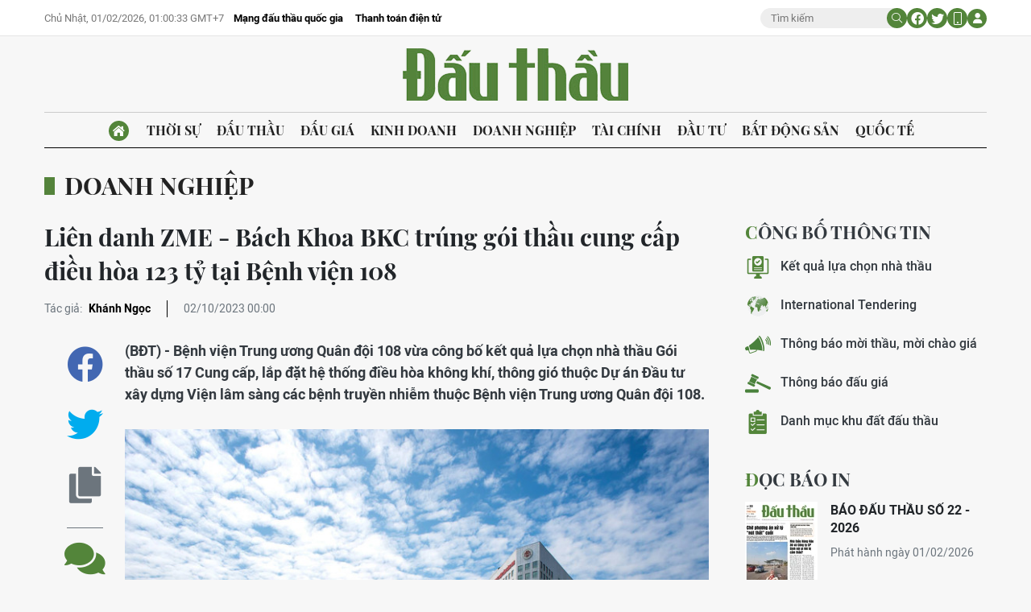

--- FILE ---
content_type: text/html;charset=utf-8
request_url: https://baodauthau.vn/lien-danh-zme-bach-khoa-bkc-trung-goi-thau-cung-cap-dieu-hoa-123-ty-tai-benh-vien-108-post144413.html
body_size: 17343
content:
<!DOCTYPE html> <html lang="vi"> <head> <title>Liên danh ZME - Bách Khoa BKC trúng gói thầu cung cấp điều hòa 123 tỷ tại Bệnh viện 108 | Báo Đấu thầu</title> <meta name="description" content="(BĐT) - Bệnh viện Trung ương Quân đội 108 vừa công bố kết quả lựa chọn nhà thầu Gói thầu số 17 Cung cấp, lắp đặt hệ thống điều hòa không khí, thông gió thuộc Dự án Đầu tư xây dựng Viện lâm sàng các bệnh truyền nhiễm thuộc Bệnh viện Trung ương Quân đội 108."/> <meta name="keywords" content="Bệnh viện 108,cung cấp điều hòa,Liên danh ZME - Bách Khoa BKC"/> <meta name="news_keywords" content="Bệnh viện 108,cung cấp điều hòa,Liên danh ZME - Bách Khoa BKC"/> <meta http-equiv="Content-Type" content="text/html; charset=utf-8" /> <meta http-equiv="X-UA-Compatible" content="IE=edge"/> <meta http-equiv="refresh" content="1800" /> <meta name="revisit-after" content="1 days" /> <meta name="viewport" content="width=device-width, initial-scale=1"> <meta http-equiv="content-language" content="vi" /> <meta name="format-detection" content="telephone=no"/> <meta name="format-detection" content="address=no"/> <meta name="apple-mobile-web-app-capable" content="yes"> <meta name="apple-mobile-web-app-status-bar-style" content="black"> <meta name="apple-mobile-web-app-title" content="Báo Đấu thầu"/> <meta name="referrer" content="no-referrer-when-downgrade"/> <link rel="shortcut icon" href="https://cdn.baodauthau.vn/assets/web/styles/img/favicon.ico" type="image/x-icon" /> <link rel="preconnect" href="https://cdn.baodauthau.vn"/> <link rel="dns-prefetch" href="https://cdn.baodauthau.vn"/> <link rel="dns-prefetch" href="//www.google-analytics.com" /> <link rel="dns-prefetch" href="//www.googletagmanager.com" /> <link rel="dns-prefetch" href="//stc.za.zaloapp.com" /> <link rel="dns-prefetch" href="//fonts.googleapis.com" /> <script> var cmsConfig = { domainDesktop: 'https://baodauthau.vn', domainMobile: 'https://baodauthau.vn', domainApi: 'https://api.baodauthau.vn', domainStatic: 'https://cdn.baodauthau.vn', domainLog: 'https://log.baodauthau.vn', googleAnalytics: 'UA-71833628-1,G-RELBCC9CDS', siteId: 0, pageType: 1, objectId: 144413, adsZone: 15, allowAds: true, adsLazy: true, antiAdblock: false, }; if (window.location.protocol !== 'https:' && window.location.hostname.indexOf('baodauthau.vn') !== -1) { window.location = 'https://' + window.location.hostname + window.location.pathname + window.location.hash; } var USER_AGENT=window.navigator&&(window.navigator.userAgent||window.navigator.vendor)||window.opera||"",IS_MOBILE=/Android|webOS|iPhone|iPod|BlackBerry|Windows Phone|IEMobile|Mobile Safari|Opera Mini/i.test(USER_AGENT);function setCookie(e,o,i){var n=new Date,i=(n.setTime(n.getTime()+24*i*60*60*1e3),"expires="+n.toUTCString());document.cookie=e+"="+o+"; "+i+";path=/;"}function getCookie(e){var o=document.cookie.indexOf(e+"="),i=o+e.length+1;return!o&&e!==document.cookie.substring(0,e.length)||-1===o?null:(-1===(e=document.cookie.indexOf(";",i))&&(e=document.cookie.length),unescape(document.cookie.substring(i,e)))}; </script> <script> if(USER_AGENT && USER_AGENT.indexOf("facebot") <= 0 && USER_AGENT.indexOf("facebookexternalhit") <= 0) { var query = ''; var hash = ''; if (window.location.search) query = window.location.search; if (window.location.hash) hash = window.location.hash; var canonicalUrl = 'https://baodauthau.vn/lien-danh-zme-bach-khoa-bkc-trung-goi-thau-cung-cap-dieu-hoa-123-ty-tai-benh-vien-108-post144413.html' + query + hash ; var curUrl = decodeURIComponent(window.location.href); if(!location.port && canonicalUrl.startsWith("http") && curUrl !== canonicalUrl && curUrl.indexOf('/lich-dau-gia/') === -1){ window.location.replace(canonicalUrl); } } </script> <meta name="author" content="Báo Đấu thầu" /> <meta name="copyright" content="Copyright © 2026 by Báo Đấu thầu" /> <meta name="RATING" content="GENERAL" /> <meta name="GENERATOR" content="Báo Đấu thầu" /> <meta content="Báo Đấu thầu" itemprop="sourceOrganization" name="source"/> <meta content="news" itemprop="genre" name="medium"/> <meta name="robots" content="noarchive, max-image-preview:large, index, follow" /> <meta name="GOOGLEBOT" content="noarchive, max-image-preview:large, index, follow" /> <link rel="canonical" href="https://baodauthau.vn/lien-danh-zme-bach-khoa-bkc-trung-goi-thau-cung-cap-dieu-hoa-123-ty-tai-benh-vien-108-post144413.html" /> <meta property="og:site_name" content="Báo Đấu thầu"/> <meta property="og:rich_attachment" content="true"/> <meta property="og:type" content="article"/> <meta property="og:url" content="https://baodauthau.vn/lien-danh-zme-bach-khoa-bkc-trung-goi-thau-cung-cap-dieu-hoa-123-ty-tai-benh-vien-108-post144413.html"/> <meta property="og:image" content="https://cdn.baodauthau.vn/images/5562349463b68218892e7b0faf6cad157fabe180564b607e503e81f72adc783ec69a0bd3b53a2f3d7bd5e488115af0f81f5603453618d6361afc942021bb9f82/12-6572.jpg.webp"/> <meta property="og:image:width" content="1200"/> <meta property="og:image:height" content="630"/> <meta property="og:title" content="Liên danh ZME - Bách Khoa BKC trúng gói thầu cung cấp điều hòa 123 tỷ tại Bệnh viện 108"/> <meta property="og:description" content="(BĐT) - Bệnh viện Trung ương Quân đội 108 vừa công bố kết quả lựa chọn nhà thầu Gói thầu số 17 Cung cấp, lắp đặt hệ thống điều hòa không khí, thông gió thuộc Dự án Đầu tư xây dựng Viện lâm sàng các bệnh truyền nhiễm thuộc Bệnh viện Trung ương Quân đội 108."/> <meta name="twitter:card" value="summary"/> <meta name="twitter:url" content="https://baodauthau.vn/lien-danh-zme-bach-khoa-bkc-trung-goi-thau-cung-cap-dieu-hoa-123-ty-tai-benh-vien-108-post144413.html"/> <meta name="twitter:title" content="Liên danh ZME - Bách Khoa BKC trúng gói thầu cung cấp điều hòa 123 tỷ tại Bệnh viện 108"/> <meta name="twitter:description" content="(BĐT) - Bệnh viện Trung ương Quân đội 108 vừa công bố kết quả lựa chọn nhà thầu Gói thầu số 17 Cung cấp, lắp đặt hệ thống điều hòa không khí, thông gió thuộc Dự án Đầu tư xây dựng Viện lâm sàng các bệnh truyền nhiễm thuộc Bệnh viện Trung ương Quân đội 108."/> <meta name="twitter:image" content="https://cdn.baodauthau.vn/images/5562349463b68218892e7b0faf6cad157fabe180564b607e503e81f72adc783ec69a0bd3b53a2f3d7bd5e488115af0f81f5603453618d6361afc942021bb9f82/12-6572.jpg.webp"/> <meta name="twitter:site" content="@Báo Đấu thầu"/> <meta name="twitter:creator" content="@Báo Đấu thầu"/> <meta property="article:publisher" content="https://www.facebook.com/baodauthau.vn" /> <meta property="article:tag" content="Bệnh viện 108,cung cấp điều hòa,Liên danh ZME - Bách Khoa BKC"/> <meta property="article:section" content="Doanh nghiệp" /> <meta property="article:published_time" content="2023-10-02T07:00:48+07:00"/> <meta property="article:modified_time" content="2023-10-02T06:30:21+07:00"/> <script type="application/ld+json"> { "@context": "http://schema.org", "@type": "Organization", "name": "Báo Đấu thầu", "url": "https://baodauthau.vn", "logo": "https://cdn.baodauthau.vn/assets/web/styles/img/logo.png", "foundingDate": "2004", "founders": [ { "@type": "Person", "name": "Bộ Kế hoạch - đầu tư" } ], "address": [ { "@type": "PostalAddress", "streetAddress": "Hà Nội", "addressLocality": "Hà Nội City", "addressRegion": "Northeast", "postalCode": "100000", "addressCountry": "VNM" } ], "contactPoint": [ { "@type": "ContactPoint", "telephone": "+84-243-768-6611", "contactType": "customer service" }, { "@type": "ContactPoint", "telephone": "+84-243-768-8833", "contactType": "customer service" } ], "sameAs": [ "https://www.youtube.com/@baodauthau", "https://www.facebook.com/www.baodauthau.vn" ] } </script> <script type="application/ld+json"> { "@context" : "https://schema.org", "@type" : "WebSite", "name": "Báo Đấu thầu", "url": "https://baodauthau.vn", "alternateName" : "Báo Đấu thầu, Bộ Kế hoạch - đầu tư", "potentialAction": { "@type": "SearchAction", "target": { "@type": "EntryPoint", "urlTemplate": "https:\/\/baodauthau.vn/search/?q={search_term_string}" }, "query-input": "required name=search_term_string" } } </script> <script type="application/ld+json"> { "@context":"http://schema.org", "@type":"BreadcrumbList", "itemListElement":[ { "@type":"ListItem", "position":1, "item":{ "@id":"https://baodauthau.vn/doanh-nghiep/", "name":"Doanh nghiệp" } } ] } </script> <script type="application/ld+json"> { "@context": "http://schema.org", "@type": "NewsArticle", "mainEntityOfPage":{ "@type":"WebPage", "@id":"https://baodauthau.vn/lien-danh-zme-bach-khoa-bkc-trung-goi-thau-cung-cap-dieu-hoa-123-ty-tai-benh-vien-108-post144413.html" }, "headline": "Liên danh ZME - Bách Khoa BKC trúng gói thầu cung cấp điều hòa 123 tỷ tại Bệnh viện 108", "description": "(BĐT) - Bệnh viện Trung ương Quân đội 108 vừa công bố kết quả lựa chọn nhà thầu Gói thầu số 17 Cung cấp, lắp đặt hệ thống điều hòa không khí, thông gió thuộc Dự án Đầu tư xây dựng Viện lâm sàng các bệnh truyền nhiễm thuộc Bệnh viện Trung ương Quân đội 108.", "image": { "@type": "ImageObject", "url": "https://cdn.baodauthau.vn/images/5562349463b68218892e7b0faf6cad157fabe180564b607e503e81f72adc783ec69a0bd3b53a2f3d7bd5e488115af0f81f5603453618d6361afc942021bb9f82/12-6572.jpg.webp", "width" : 1200, "height" : 675 }, "datePublished": "2023-10-02T07:00:48+07:00", "dateModified": "2023-10-02T06:30:21+07:00", "author": { "@type": "Person", "name": "Khánh Ngọc" }, "publisher": { "@type": "Organization", "name": "Báo Đấu thầu", "logo": { "@type": "ImageObject", "url": "https:\/\/cdn.baodauthau.vn/assets/web/styles/img/logo.png" } } } </script> <link rel="preload" href="https://cdn.baodauthau.vn/assets/web/styles/css/main.min-1.0.6.css" as="style"> <link rel="preload" href="https://cdn.baodauthau.vn/assets/web/js/main.min-1.0.21.js" as="script"> <link rel="preload" href="https://cdn.baodauthau.vn/assets/web/js/detail.min-1.0.1.js" as="script"> <link rel="preload" href="https://common.mcms.one/assets/styles/css/baodauthau-1.0.0.css" as="style"> <link rel="stylesheet" href="https://common.mcms.one/assets/styles/css/baodauthau-1.0.0.css"> <link id="cms-style" rel="stylesheet" href="https://cdn.baodauthau.vn/assets/web/styles/css/main.min-1.0.6.css"> <script type="text/javascript"> var _metaOgUrl = 'https://baodauthau.vn/lien-danh-zme-bach-khoa-bkc-trung-goi-thau-cung-cap-dieu-hoa-123-ty-tai-benh-vien-108-post144413.html'; var page_title = document.title; var tracked_url = window.location.pathname + window.location.search + window.location.hash; var cate_path = 'doanh-nghiep'; if (cate_path.length > 0) { tracked_url = "/" + cate_path + tracked_url; } </script> <script async="" src="https://www.googletagmanager.com/gtag/js?id=UA-71833628-1"></script> <script> window.dataLayer = window.dataLayer || []; function gtag(){dataLayer.push(arguments);} gtag('js', new Date()); gtag('config', 'UA-71833628-1', {page_path: tracked_url}); gtag('config', 'G-RELBCC9CDS', {page_path: tracked_url}); </script> <script lang="javascript">var __vnp = {code : 22899,key:'', secret : '457b5aea360d3104dbe8de40599af730'};(function() {var ga = document.createElement('script');ga.type = 'text/javascript';ga.async=true; ga.defer=true;ga.src = '//core.vchat.vn/code/tracking.js?v=73463'; var s = document.getElementsByTagName('script');s[0].parentNode.insertBefore(ga, s[0]);})();</script> <script type="text/javascript"> var cateId = 15; var contentId = 144413; </script> <script async src="https://sp.zalo.me/plugins/sdk.js"></script> </head> <body> <div class="wrapper-page "> <header class="site-header"> <div class="top-header"> <div class="container"> <div class="row"> <div class="top-header__left"> <time id="today"></time> <div class="relate-link"> <a class="item" href="http://muasamcong.mpi.gov.vn/" title="Mạng đấu thầu quốc gia" target="_blank">Mạng đấu thầu quốc gia</a> <a class="item" href="https://baodauthau.vn/thanh-toan-dien-tu.html" title="Thanh toán điện tử">Thanh toán điện tử</a> </div> </div> <div class="top-header__right"> <div class="hdr-search"> <input type="text" class="input txtsearch" placeholder="Tìm kiếm"> <button class="button btn_search"><i class="ic-moon-search"></i></button> </div> <div class="hdr-social"> <a href="#" rel="facebook" title="Chia sẻ Facebook"><i class="ic-moon-facebook"></i></a> <a href="#" rel="twitter" title="Chia sẻ Twitter"><i class="ic-moon-twitter"></i></a> </div> <div class="switch-mobile"><a href="javascript:void(0);" title="Xe phiên bản Mobile"><i class="ic-moon-mobile"></i></a></div> <div class="user-info" id="userprofile"></div> </div> </div> </div> </div> <div class="wrap-logo"> <div class="container"> <div class="logo"> <a href="https://baodauthau.vn" class="logo-img" title="Báo Đấu thầu">Báo Đấu thầu</a> </div> </div> </div> <nav class="navigation-wrap"> <div class="navigation container"> <ul class=""> <li class="main home"> <a href="/" title="Trang chủ"><i class="ic-moon-home-lg"></i></a> </li> <li class="main"> <a href="https://baodauthau.vn/thoi-su/" title="Thời sự">Thời sự </a> </li> <li class="main"> <a href="https://baodauthau.vn/dau-thau/" title="Đấu thầu">Đấu thầu </a> </li> <li class="main"> <a href="https://baodauthau.vn/dau-gia/" title="Đấu giá">Đấu giá </a> </li> <li class="main"> <a href="https://baodauthau.vn/kinh-doanh/" title="Kinh doanh">Kinh doanh </a> </li> <li class="main active"> <a href="https://baodauthau.vn/doanh-nghiep/" title="Doanh nghiệp">Doanh nghiệp </a> </li> <li class="main"> <a href="https://baodauthau.vn/tai-chinh/" title="Tài chính">Tài chính </a> </li> <li class="main"> <a href="https://baodauthau.vn/dau-tu/" title="Đầu tư">Đầu tư </a> </li> <li class="main"> <a href="https://baodauthau.vn/bat-dong-san/" title="Bất động sản">Bất động sản </a> </li> <li class="main"> <a href="https://baodauthau.vn/quoc-te/" title="Quốc tế">Quốc tế </a> </li> </ul> </div> </nav> </header> <div class="site-body"> <div class="container"> <div id="adsWeb_AdsTop" class="banner " data-platform="1" data-position="Web_AdsTop" style="display:none"> </div> <div class="breadcrumbs"> <div class="main"> <a href="https://baodauthau.vn/doanh-nghiep/" title="Doanh nghiệp">Doanh nghiệp</a> </div> </div> <div class="row zone-6"> <div class="col-27 col-xl-29 content-col"> <div class="article"> <header class="article__header"> <h1 class="article__title cms-title "> Liên danh ZME - Bách Khoa BKC trúng gói thầu cung cấp điều hòa 123 tỷ tại Bệnh viện 108 </h1> <div class="article__meta"> <div class="author"> <span class="title">Tác giả: </span> <span class="name cms-author"> Khánh Ngọc </span> </div> <time class="time" datetime="2023-10-02T07:00:48+07:00" data-time="1696204848" data-friendly="true">02/10/2023 07:00</time> <meta class="cms-date" itemprop="datePublished" content="2023-10-02T07:00:48+07:00"> </div> </header> <div class="wrap-body-outer"> <div class="wrap-verticle-menu"> <div class="verticle-menu article__social"> <a href="javascript:void(0);" data-href="https://baodauthau.vn/lien-danh-zme-bach-khoa-bkc-trung-goi-thau-cung-cap-dieu-hoa-123-ty-tai-benh-vien-108-post144413.html" class="facebook social" data-rel="facebook" title="Chia sẻ qua Facebook"><i class="ic-moon-facebook"></i></a> <a href="javascript:void(0);" data-href="https://baodauthau.vn/lien-danh-zme-bach-khoa-bkc-trung-goi-thau-cung-cap-dieu-hoa-123-ty-tai-benh-vien-108-post144413.html" class="twitter social" data-rel="twitter" title="Chia sẻ qua Twitter"><i class="ic-moon-twitter"></i></a> <a href="javascript:void(0);" data-href="https://baodauthau.vn/lien-danh-zme-bach-khoa-bkc-trung-goi-thau-cung-cap-dieu-hoa-123-ty-tai-benh-vien-108-post144413.html" class="copy" data-rel="copy" title="Copy link bài viết"><i class="ic-moon-copy"></i></a> <a href="#comment144413" data-href="https://baodauthau.vn/lien-danh-zme-bach-khoa-bkc-trung-goi-thau-cung-cap-dieu-hoa-123-ty-tai-benh-vien-108-post144413.html" class="comment" title="Bình luận"><i class="ic-moon-comments"></i></a> </div> </div> <div class="wrap-body-inner"> <div class="article__sapo cms-desc"> (BĐT) -&nbsp;Bệnh viện Trung ương Quân đội 108 vừa công bố kết quả lựa chọn nhà thầu Gói thầu số 17 Cung cấp, lắp đặt hệ thống điều hòa không khí, thông gió thuộc Dự án Đầu tư xây dựng Viện lâm sàng các bệnh truyền nhiễm thuộc Bệnh viện Trung ương Quân đội 108. </div> <div id="adsWeb_AdsArticleAfterSapo" class="banner " data-platform="1" data-position="Web_AdsArticleAfterSapo" style="display:none"> </div> <div class="article__body zce-content-body cms-body" itemprop="articleBody"> <table class="picture "> <tbody> <tr> <td class="pic"> <img class="cms-photo" src="https://cdn.baodauthau.vn/images/9095798fdd89c2c87bf7035044ad212a107d5814d3187feddfa953f38a9017444fc889e12246cd1a4b2d37c1e6ba098e/12-6572.jpg" alt="Ảnh chỉ mang tính minh họa. Nguồn Internet" cms-photo-caption="Ảnh chỉ mang tính minh họa. Nguồn Internet"/> </td> </tr> <tr> <td class="caption">Ảnh chỉ mang tính minh họa. Nguồn Internet</td> </tr> </tbody> </table> <div id="adsWeb_AdsArticleAfterAvatar" class="banner " data-platform="1" data-position="Web_AdsArticleAfterAvatar" style="display:none"> </div> <style>.t1 { text-align: justify; }</style>
<p class="t1">Nhà thầu trúng thầu là Liên danh Công ty CP ZME - Công ty CP Bách Khoa BKC với giá trúng thầu 123,931 tỷ đồng, giảm 2,538 tỷ đồng so với giá dự toán (2%); thời gian thực hiện hợp đồng 315 ngày, rút ngắn 15 ngày so với tiến độ mời thầu.</p>
<p class="t1">Gói thầu được đấu thầu rộng rãi qua mạng, đóng thầu ngày 7/7/2023 với 2 nhà thầu nộp hồ sơ dự thầu. Trong đó, Liên danh Công ty CP Công nghệ quốc gia - Công ty TNHH Vinashark bị loại ở bước đánh giá về kỹ thuật vì không đáp ứng yêu cầu về năng lực, kinh nghiệm và nhân sự chủ chốt (kể cả sau khi làm rõ). Liên danh ZME - Bách Khoa BKC vượt qua bước đánh giá về kỹ thuật với 942,25/1.000 điểm.</p>
<p class="t1">Ngày 29/9/2023, trao đổi với phóng viên Báo Đấu thầu, cán bộ đấu thầu của Bệnh viện Trung ương Quân đội 108 cho biết, hợp đồng đã được ký kết và Liên danh nhà thầu đang triển khai thi công lắp đặt. Dự án Đầu tư xây dựng Viện lâm sàng các bệnh truyền nhiễm có tổng mức đầu tư 780 tỷ đồng, được xây dựng mới trong khuôn viên của Bệnh viện Trung ương Quân đội 108 ở đường Trần Hưng Đạo, quận Hoàn Kiếm, Hà Nội. Dự kiến, công trình sẽ hoàn thành toàn bộ và đưa vào vận hành trong năm 2024.</p> </div> </div> </div> <div id="adsWeb_AdsArticleAfterBody" class="banner " data-platform="1" data-position="Web_AdsArticleAfterBody" style="display:none"> </div> <div class="article__tag"> <h3 class="box-heading"> <span class="title">Từ khoá</span> </h3> <div class="box-content"> <a href="https://baodauthau.vn/tu-khoa/benh-vien-108-tag857.html" title="Bệnh viện 108">Bệnh viện 108</a> <a href="https://baodauthau.vn/tu-khoa.html?q=cung cấp điều hòa" title="cung cấp điều hòa">cung cấp điều hòa</a> <a href="https://baodauthau.vn/tu-khoa.html?q=Liên danh ZME - Bách Khoa BKC" title="Liên danh ZME - Bách Khoa BKC">Liên danh ZME - Bách Khoa BKC</a> </div> </div> <div id="adsWeb_AdsArticleAfterTag" class="banner " data-platform="1" data-position="Web_AdsArticleAfterTag" style="display:none"> </div> <div class="wrap-social"> <div id="fb-root"></div> <div class="social"> <div class="fb-share-button" id="sharefb144413"> <div class="fb-like" data-href="https://baodauthau.vn/lien-danh-zme-bach-khoa-bkc-trung-goi-thau-cung-cap-dieu-hoa-123-ty-tai-benh-vien-108-post144413.html" data-width="160" data-layout="button_count" data-action="like" data-size="small" data-share="true"></div> </div> <script async defer crossorigin="anonymous" src="https://connect.facebook.net/vi_VN/sdk.js#xfbml=1&version=v16.0&appId=762707878584756&autoLogAppEvents=1" nonce="hiv6na3d"></script> <a class="twitter-share-button" href="https://twitter.com/intent/tweet?url=https://baodauthau.vn/lien-danh-zme-bach-khoa-bkc-trung-goi-thau-cung-cap-dieu-hoa-123-ty-tai-benh-vien-108-post144413.html&text=Liên danh ZME - Bách Khoa BKC trúng gói thầu cung cấp điều hòa 123 tỷ tại Bệnh viện 108">Tweet</a> <script> window.twttr=(function(c,g,e){var b,a=c.getElementsByTagName(g)[0],f=window.twttr||{};if(c.getElementById(e)){return f}b=c.createElement(g);b.id=e;b.src="https://platform.twitter.com/widgets.js";a.parentNode.insertBefore(b,a);f._e=[];f.ready=function(d){f._e.push(d)};return f}(document,"script","twitter-wjs")); </script> </div> </div> <div class="wrap-comment" id="comment144413" data-id="144413" data-type="20"></div> <div id="adsWeb_AdsArticleAfterComment" class="banner " data-platform="1" data-position="Web_AdsArticleAfterComment" style="display:none"> </div> <div class="multipack-E"> <h3 class="box-heading"> <a href="https://baodauthau.vn/doanh-nghiep/" class="title" title="Doanh nghiệp">Tin cùng chuyên mục</a> </h3> <div class="box-content" data-source="recommendation-15"> <article class="story"> <figure class="story__thumb"> <a class="cms-link" href="https://baodauthau.vn/cong-bo-top-nha-cung-ung-xuat-sac-viet-nam-nam-2025-post193277.html" title="Công bố Top Nhà cung ứng xuất sắc Việt Nam năm 2025"> <img class="lazyload" src="[data-uri]" data-src="https://cdn.baodauthau.vn/images/8adec229660b665373c379d025fe24ce13aaa1559727222ffd2c607580fb0d05968e361fdca5944e540029bd6d0dc2739085e2002e5a205cf44bfa25342e871c/1000014705.jpg.webp" data-srcset="https://cdn.baodauthau.vn/images/8adec229660b665373c379d025fe24ce13aaa1559727222ffd2c607580fb0d05968e361fdca5944e540029bd6d0dc2739085e2002e5a205cf44bfa25342e871c/1000014705.jpg.webp 1x, https://cdn.baodauthau.vn/images/57564f9b7f437a7b775d1df8d033c42513aaa1559727222ffd2c607580fb0d05968e361fdca5944e540029bd6d0dc2739085e2002e5a205cf44bfa25342e871c/1000014705.jpg.webp 2x" alt="Công bố Top Nhà cung ứng xuất sắc Việt Nam năm 2025"> <noscript><img src="https://cdn.baodauthau.vn/images/8adec229660b665373c379d025fe24ce13aaa1559727222ffd2c607580fb0d05968e361fdca5944e540029bd6d0dc2739085e2002e5a205cf44bfa25342e871c/1000014705.jpg.webp" srcset="https://cdn.baodauthau.vn/images/8adec229660b665373c379d025fe24ce13aaa1559727222ffd2c607580fb0d05968e361fdca5944e540029bd6d0dc2739085e2002e5a205cf44bfa25342e871c/1000014705.jpg.webp 1x, https://cdn.baodauthau.vn/images/57564f9b7f437a7b775d1df8d033c42513aaa1559727222ffd2c607580fb0d05968e361fdca5944e540029bd6d0dc2739085e2002e5a205cf44bfa25342e871c/1000014705.jpg.webp 2x" alt="Công bố Top Nhà cung ứng xuất sắc Việt Nam năm 2025" class="image-fallback"></noscript> </a> </figure> <h3 class="story__heading" data-tracking="193277"> <a class="cms-link" href="https://baodauthau.vn/cong-bo-top-nha-cung-ung-xuat-sac-viet-nam-nam-2025-post193277.html" title="Công bố Top Nhà cung ứng xuất sắc Việt Nam năm 2025"> Công bố Top Nhà cung ứng xuất sắc Việt Nam năm 2025 </a> </h3> </article> <article class="story"> <figure class="story__thumb"> <a class="cms-link" href="https://baodauthau.vn/tap-doan-deo-ca-tang-so-huu-truc-tiep-cung-co-vai-tro-chu-luc-cua-hhv-post193098.html" title="Tập đoàn Đèo Cả tăng sở hữu trực tiếp, củng cố vai trò chủ lực của HHV"> <img class="lazyload" src="[data-uri]" data-src="https://cdn.baodauthau.vn/images/8adec229660b665373c379d025fe24cecfcf0f38831e73f0121158c0605f13d4c7c8cdedb516bd6537faad43486ddae573bbe07d37dfe6dd2045d92d72b60b47/dong-dang-tra-linh.jpg.webp" data-srcset="https://cdn.baodauthau.vn/images/8adec229660b665373c379d025fe24cecfcf0f38831e73f0121158c0605f13d4c7c8cdedb516bd6537faad43486ddae573bbe07d37dfe6dd2045d92d72b60b47/dong-dang-tra-linh.jpg.webp 1x, https://cdn.baodauthau.vn/images/57564f9b7f437a7b775d1df8d033c425cfcf0f38831e73f0121158c0605f13d4c7c8cdedb516bd6537faad43486ddae573bbe07d37dfe6dd2045d92d72b60b47/dong-dang-tra-linh.jpg.webp 2x" alt="Một đoạn tuyến trên cao tốc Đồng Đăng - Trà Lĩnh do Tập đoàn Đèo Cả thi công"> <noscript><img src="https://cdn.baodauthau.vn/images/8adec229660b665373c379d025fe24cecfcf0f38831e73f0121158c0605f13d4c7c8cdedb516bd6537faad43486ddae573bbe07d37dfe6dd2045d92d72b60b47/dong-dang-tra-linh.jpg.webp" srcset="https://cdn.baodauthau.vn/images/8adec229660b665373c379d025fe24cecfcf0f38831e73f0121158c0605f13d4c7c8cdedb516bd6537faad43486ddae573bbe07d37dfe6dd2045d92d72b60b47/dong-dang-tra-linh.jpg.webp 1x, https://cdn.baodauthau.vn/images/57564f9b7f437a7b775d1df8d033c425cfcf0f38831e73f0121158c0605f13d4c7c8cdedb516bd6537faad43486ddae573bbe07d37dfe6dd2045d92d72b60b47/dong-dang-tra-linh.jpg.webp 2x" alt="Một đoạn tuyến trên cao tốc Đồng Đăng - Trà Lĩnh do Tập đoàn Đèo Cả thi công" class="image-fallback"></noscript> </a> </figure> <h3 class="story__heading" data-tracking="193098"> <a class="cms-link" href="https://baodauthau.vn/tap-doan-deo-ca-tang-so-huu-truc-tiep-cung-co-vai-tro-chu-luc-cua-hhv-post193098.html" title="Tập đoàn Đèo Cả tăng sở hữu trực tiếp, củng cố vai trò chủ lực của HHV"> Tập đoàn Đèo Cả tăng sở hữu trực tiếp, củng cố vai trò chủ lực của HHV </a> </h3> </article> <article class="story"> <figure class="story__thumb"> <a class="cms-link" href="https://baodauthau.vn/rox-group-tuoi-30-cung-co-nen-tang-vuon-xa-tren-hanh-trinh-moi-post193079.html" title="ROX Group tuổi 30: Củng cố nền tảng, vươn xa trên hành trình mới"> <img class="lazyload" src="[data-uri]" data-src="https://cdn.baodauthau.vn/images/2f33ee365d6aef9b50aee3d31da4ed1b113f7457e7a06d8241c84c4cad1e627ef58a9f9b9dea8862a120bacded0a0dca74e0a3dd2515f1cc9629db6d4c328372/picture2.jpg.webp" data-srcset="https://cdn.baodauthau.vn/images/2f33ee365d6aef9b50aee3d31da4ed1b113f7457e7a06d8241c84c4cad1e627ef58a9f9b9dea8862a120bacded0a0dca74e0a3dd2515f1cc9629db6d4c328372/picture2.jpg.webp 1x, https://cdn.baodauthau.vn/images/0efc3a0ca739510f146d2fa1e01cb705113f7457e7a06d8241c84c4cad1e627ef58a9f9b9dea8862a120bacded0a0dca74e0a3dd2515f1cc9629db6d4c328372/picture2.jpg.webp 2x" alt="ROX Group tuổi 30: Củng cố nền tảng, vươn xa trên hành trình mới"> <noscript><img src="https://cdn.baodauthau.vn/images/2f33ee365d6aef9b50aee3d31da4ed1b113f7457e7a06d8241c84c4cad1e627ef58a9f9b9dea8862a120bacded0a0dca74e0a3dd2515f1cc9629db6d4c328372/picture2.jpg.webp" srcset="https://cdn.baodauthau.vn/images/2f33ee365d6aef9b50aee3d31da4ed1b113f7457e7a06d8241c84c4cad1e627ef58a9f9b9dea8862a120bacded0a0dca74e0a3dd2515f1cc9629db6d4c328372/picture2.jpg.webp 1x, https://cdn.baodauthau.vn/images/0efc3a0ca739510f146d2fa1e01cb705113f7457e7a06d8241c84c4cad1e627ef58a9f9b9dea8862a120bacded0a0dca74e0a3dd2515f1cc9629db6d4c328372/picture2.jpg.webp 2x" alt="ROX Group tuổi 30: Củng cố nền tảng, vươn xa trên hành trình mới" class="image-fallback"></noscript> </a> </figure> <h3 class="story__heading" data-tracking="193079"> <a class="cms-link" href="https://baodauthau.vn/rox-group-tuoi-30-cung-co-nen-tang-vuon-xa-tren-hanh-trinh-moi-post193079.html" title="ROX Group tuổi 30: Củng cố nền tảng, vươn xa trên hành trình mới"> ROX Group tuổi 30: Củng cố nền tảng, vươn xa trên hành trình mới </a> </h3> </article> <article class="story"> <figure class="story__thumb"> <a class="cms-link" href="https://baodauthau.vn/vinaconex-25-bao-lai-353-ty-dong-nam-2025-gop-mat-tai-2-goi-thau-lon-truoc-them-2026-post193064.html" title="Vinaconex 25 báo lãi 35,3 tỷ đồng năm 2025, góp mặt tại 2 gói thầu lớn trước thềm 2026"> <img class="lazyload" src="[data-uri]" data-src="https://cdn.baodauthau.vn/images/32a50ac8711f3fdcd40044a7f53d918bfa264e52f70361b43ac816f6eaa95b1e3ca97feb323f3c1b3ebea3e21b827183f6d8c71ce1fc2994a7260bb7e0aec7805a2caa8081536f0593e508e666d9e331322da8435fe5dd648e7001b80c6090ab/vinaconex-25-nguoiduatin-1706003032-width698height391.jpg.webp" data-srcset="https://cdn.baodauthau.vn/images/32a50ac8711f3fdcd40044a7f53d918bfa264e52f70361b43ac816f6eaa95b1e3ca97feb323f3c1b3ebea3e21b827183f6d8c71ce1fc2994a7260bb7e0aec7805a2caa8081536f0593e508e666d9e331322da8435fe5dd648e7001b80c6090ab/vinaconex-25-nguoiduatin-1706003032-width698height391.jpg.webp 1x, https://cdn.baodauthau.vn/images/87c806e5ccf4c00fea4a1faab59b3cbdfa264e52f70361b43ac816f6eaa95b1e3ca97feb323f3c1b3ebea3e21b827183f6d8c71ce1fc2994a7260bb7e0aec7805a2caa8081536f0593e508e666d9e331322da8435fe5dd648e7001b80c6090ab/vinaconex-25-nguoiduatin-1706003032-width698height391.jpg.webp 2x" alt="Vinaconex 25 báo lãi 35,3 tỷ đồng năm 2025, góp mặt tại 2 gói thầu lớn trước thềm 2026"> <noscript><img src="https://cdn.baodauthau.vn/images/32a50ac8711f3fdcd40044a7f53d918bfa264e52f70361b43ac816f6eaa95b1e3ca97feb323f3c1b3ebea3e21b827183f6d8c71ce1fc2994a7260bb7e0aec7805a2caa8081536f0593e508e666d9e331322da8435fe5dd648e7001b80c6090ab/vinaconex-25-nguoiduatin-1706003032-width698height391.jpg.webp" srcset="https://cdn.baodauthau.vn/images/32a50ac8711f3fdcd40044a7f53d918bfa264e52f70361b43ac816f6eaa95b1e3ca97feb323f3c1b3ebea3e21b827183f6d8c71ce1fc2994a7260bb7e0aec7805a2caa8081536f0593e508e666d9e331322da8435fe5dd648e7001b80c6090ab/vinaconex-25-nguoiduatin-1706003032-width698height391.jpg.webp 1x, https://cdn.baodauthau.vn/images/87c806e5ccf4c00fea4a1faab59b3cbdfa264e52f70361b43ac816f6eaa95b1e3ca97feb323f3c1b3ebea3e21b827183f6d8c71ce1fc2994a7260bb7e0aec7805a2caa8081536f0593e508e666d9e331322da8435fe5dd648e7001b80c6090ab/vinaconex-25-nguoiduatin-1706003032-width698height391.jpg.webp 2x" alt="Vinaconex 25 báo lãi 35,3 tỷ đồng năm 2025, góp mặt tại 2 gói thầu lớn trước thềm 2026" class="image-fallback"></noscript> </a> </figure> <h3 class="story__heading" data-tracking="193064"> <a class="cms-link" href="https://baodauthau.vn/vinaconex-25-bao-lai-353-ty-dong-nam-2025-gop-mat-tai-2-goi-thau-lon-truoc-them-2026-post193064.html" title="Vinaconex 25 báo lãi 35,3 tỷ đồng năm 2025, góp mặt tại 2 gói thầu lớn trước thềm 2026"> Vinaconex 25 báo lãi 35,3 tỷ đồng năm 2025, góp mặt tại 2 gói thầu lớn trước thềm 2026 </a> </h3> </article> <article class="story"> <figure class="story__thumb"> <a class="cms-link" href="https://baodauthau.vn/viettel-construction-dat-muc-tieu-doanh-thu-hon-15600-ty-dong-nam-2026-post192977.html" title="Viettel Construction đặt mục tiêu doanh thu hơn 15.600 tỷ đồng năm 2026"> <img class="lazyload" src="[data-uri]" data-src="https://cdn.baodauthau.vn/images/[base64]/z5438865117878-3967dd24d9adebb95cdf3f4e02f5af10-1715659171.jpg.webp" data-srcset="https://cdn.baodauthau.vn/images/[base64]/z5438865117878-3967dd24d9adebb95cdf3f4e02f5af10-1715659171.jpg.webp 1x, https://cdn.baodauthau.vn/images/[base64]/z5438865117878-3967dd24d9adebb95cdf3f4e02f5af10-1715659171.jpg.webp 2x" alt="Viettel Construction đặt mục tiêu doanh thu hơn 15.600 tỷ đồng năm 2026"> <noscript><img src="https://cdn.baodauthau.vn/images/[base64]/z5438865117878-3967dd24d9adebb95cdf3f4e02f5af10-1715659171.jpg.webp" srcset="https://cdn.baodauthau.vn/images/[base64]/z5438865117878-3967dd24d9adebb95cdf3f4e02f5af10-1715659171.jpg.webp 1x, https://cdn.baodauthau.vn/images/[base64]/z5438865117878-3967dd24d9adebb95cdf3f4e02f5af10-1715659171.jpg.webp 2x" alt="Viettel Construction đặt mục tiêu doanh thu hơn 15.600 tỷ đồng năm 2026" class="image-fallback"></noscript> </a> </figure> <h3 class="story__heading" data-tracking="192977"> <a class="cms-link" href="https://baodauthau.vn/viettel-construction-dat-muc-tieu-doanh-thu-hon-15600-ty-dong-nam-2026-post192977.html" title="Viettel Construction đặt mục tiêu doanh thu hơn 15.600 tỷ đồng năm 2026"> Viettel Construction đặt mục tiêu doanh thu hơn 15.600 tỷ đồng năm 2026 </a> </h3> </article> <article class="story"> <figure class="story__thumb"> <a class="cms-link" href="https://baodauthau.vn/huong-loi-tu-cac-cong-trinh-trong-diem-vat-lieu-xay-dung-bien-hoa-lai-rong-301-ty-dong-nam-2025-post192893.html" title="Hưởng lợi từ các công trình trọng điểm, Vật liệu xây dựng Biên Hòa lãi ròng 301 tỷ đồng năm 2025"> <img class="lazyload" src="[data-uri]" data-src="https://cdn.baodauthau.vn/images/32a50ac8711f3fdcd40044a7f53d918ba30136f5d10d4ee1c4e34e5d410d3f4d1c9f12a674ab8e580da51056e1f0659f178f80bc555ef07523c7413b489606848810ff69c2c71d2f999b768258cc75c69085e2002e5a205cf44bfa25342e871c/zzzkhai-thac-daricn-174965696805437395024.jpg.webp" data-srcset="https://cdn.baodauthau.vn/images/32a50ac8711f3fdcd40044a7f53d918ba30136f5d10d4ee1c4e34e5d410d3f4d1c9f12a674ab8e580da51056e1f0659f178f80bc555ef07523c7413b489606848810ff69c2c71d2f999b768258cc75c69085e2002e5a205cf44bfa25342e871c/zzzkhai-thac-daricn-174965696805437395024.jpg.webp 1x, https://cdn.baodauthau.vn/images/87c806e5ccf4c00fea4a1faab59b3cbda30136f5d10d4ee1c4e34e5d410d3f4d1c9f12a674ab8e580da51056e1f0659f178f80bc555ef07523c7413b489606848810ff69c2c71d2f999b768258cc75c69085e2002e5a205cf44bfa25342e871c/zzzkhai-thac-daricn-174965696805437395024.jpg.webp 2x" alt="Hưởng lợi từ các công trình trọng điểm, Vật liệu xây dựng Biên Hòa lãi ròng 301 tỷ đồng năm 2025"> <noscript><img src="https://cdn.baodauthau.vn/images/32a50ac8711f3fdcd40044a7f53d918ba30136f5d10d4ee1c4e34e5d410d3f4d1c9f12a674ab8e580da51056e1f0659f178f80bc555ef07523c7413b489606848810ff69c2c71d2f999b768258cc75c69085e2002e5a205cf44bfa25342e871c/zzzkhai-thac-daricn-174965696805437395024.jpg.webp" srcset="https://cdn.baodauthau.vn/images/32a50ac8711f3fdcd40044a7f53d918ba30136f5d10d4ee1c4e34e5d410d3f4d1c9f12a674ab8e580da51056e1f0659f178f80bc555ef07523c7413b489606848810ff69c2c71d2f999b768258cc75c69085e2002e5a205cf44bfa25342e871c/zzzkhai-thac-daricn-174965696805437395024.jpg.webp 1x, https://cdn.baodauthau.vn/images/87c806e5ccf4c00fea4a1faab59b3cbda30136f5d10d4ee1c4e34e5d410d3f4d1c9f12a674ab8e580da51056e1f0659f178f80bc555ef07523c7413b489606848810ff69c2c71d2f999b768258cc75c69085e2002e5a205cf44bfa25342e871c/zzzkhai-thac-daricn-174965696805437395024.jpg.webp 2x" alt="Hưởng lợi từ các công trình trọng điểm, Vật liệu xây dựng Biên Hòa lãi ròng 301 tỷ đồng năm 2025" class="image-fallback"></noscript> </a> </figure> <h3 class="story__heading" data-tracking="192893"> <a class="cms-link" href="https://baodauthau.vn/huong-loi-tu-cac-cong-trinh-trong-diem-vat-lieu-xay-dung-bien-hoa-lai-rong-301-ty-dong-nam-2025-post192893.html" title="Hưởng lợi từ các công trình trọng điểm, Vật liệu xây dựng Biên Hòa lãi ròng 301 tỷ đồng năm 2025"> Hưởng lợi từ các công trình trọng điểm, Vật liệu xây dựng Biên Hòa lãi ròng 301 tỷ đồng năm 2025 </a> </h3> </article> </div> </div> <div id="adsWeb_AdsArticleAfterRecommend" class="banner " data-platform="1" data-position="Web_AdsArticleAfterRecommend" style="display:none"> </div> </div> </div> <div class="col-300 sidebar-right"> <div id="sidebar-top-1"> <div id="adsWeb_AdsRightHot" class="banner " data-platform="1" data-position="Web_AdsRightHot" style="display:none"> </div> <div class="list-link-A fyi-position"> <h3 class="box-heading"> <span class="title">Công bố thông tin</span> </h3> <div class="box-content"> <ul> <li><a href="http://thongtindauthau.com.vn/dangtai/ketquadauthau" target="_blank" title="Kết quả lựa chọn nhà thầu"><i class="ic-img-file"></i>Kết quả lựa chọn nhà thầu</a></li> <li> <a href="https://baodauthau.vn/international-tendering-info/" target="_blank" title="International Tendering"> <i class="ic-img-global"></i>International Tendering </a> </li> <li> <a href="https://baodauthau.vn/thong-bao-moi-thau/" title="Thông báo mời thầu, mời chào giá"> <i class="ic-img-horn"></i>Thông báo mời thầu, mời chào giá </a> </li> <li> <a href="https://baodauthau.vn/lich-dau-gia/" title="Thông báo đấu giá"> <i class="ic-img-hammer"></i>Thông báo đấu giá </a> </li> <li> <a href="https://baodauthau.vn/danh-muc-khu-dat-dau-thau/" title="Danh mục khu đất đấu thầu"> <i class="ic-img-category"></i>Danh mục khu đất đấu thầu </a> </li> </ul> </div>
</div> <div class="baoin"> <h3 class="box-heading"> <a href="https://baodauthau.vn/doc-bao-in/" title="Đọc báo in" class="title">ĐỌC BÁO IN</a> </h3> <div class="box-content"> <article class="story epaper-item" data-id="193343"> <figure class="story__thumb"> <a class="cms-link" href="javascript:void(0);" title="BÁO ĐẤU THẦU SỐ 22 - 2026"> <img class="lazyload" src="[data-uri]" data-src="https://cdn.baodauthau.vn/images/b3baa0c508297d673cd4083bc58789574c10f5925f1253c3bef024298df1ddcc9ed77fb3db0caf2d404bf8ae1356d58e9d82ce775f17479b849f956916595413/trang-1-mau-xuat-jpg-1.jpg.webp" data-srcset="https://cdn.baodauthau.vn/images/b3baa0c508297d673cd4083bc58789574c10f5925f1253c3bef024298df1ddcc9ed77fb3db0caf2d404bf8ae1356d58e9d82ce775f17479b849f956916595413/trang-1-mau-xuat-jpg-1.jpg.webp 1x, https://cdn.baodauthau.vn/images/7b74bc473411b9a31654f6b3e6a03df972815446d9228168d48db3fa0cf2110f1612a9996996e899e5d3113393f367dcf55f3c83858b62445b47bdb1ea6e4983/trang-1-mau-xuat-jpg-1.jpg.webp 2x" alt="BÁO ĐẤU THẦU SỐ 22 - 2026"> <noscript><img src="https://cdn.baodauthau.vn/images/b3baa0c508297d673cd4083bc58789574c10f5925f1253c3bef024298df1ddcc9ed77fb3db0caf2d404bf8ae1356d58e9d82ce775f17479b849f956916595413/trang-1-mau-xuat-jpg-1.jpg.webp" srcset="https://cdn.baodauthau.vn/images/b3baa0c508297d673cd4083bc58789574c10f5925f1253c3bef024298df1ddcc9ed77fb3db0caf2d404bf8ae1356d58e9d82ce775f17479b849f956916595413/trang-1-mau-xuat-jpg-1.jpg.webp 1x, https://cdn.baodauthau.vn/images/7b74bc473411b9a31654f6b3e6a03df972815446d9228168d48db3fa0cf2110f1612a9996996e899e5d3113393f367dcf55f3c83858b62445b47bdb1ea6e4983/trang-1-mau-xuat-jpg-1.jpg.webp 2x" alt="BÁO ĐẤU THẦU SỐ 22 - 2026" class="image-fallback"></noscript> </a> </figure> <h2 class="story__heading" data-tracking="193343"> <a class="cms-link" href="javascript:void(0);" title="BÁO ĐẤU THẦU SỐ 22 - 2026"> BÁO ĐẤU THẦU SỐ 22 - 2026 </a> </h2> <div class="story__meta"> <time class="time" data-friendly="false" data-time="1769965200" data-format="dd/MM/yyyy" data-prefix="Phát hành ngày ">Phát hành ngày 02/02/2026</time> </div> </article> </div> </div> <div class="multipack-D fyi-position"> <div class="wrap-heading"> <h3 class="box-heading"> <a class="title" href="https://baodauthau.vn/phan-hoi-duong-day-nong/" title="Đường dây nóng"> Đường dây nóng </a> </h3> <span class="btn-reply"><a href="/gui-phan-hoi.html" title="Gửi phản hồi"><i class="ic-moon-reply"></i>Gửi phản hồi</a></span> </div> <div class="box-content" data-source="zone-box-12"> <article class="story"> <figure class="story__thumb"> <a class="cms-link" href="https://baodauthau.vn/goi-thau-thiet-bi-giao-duc-gan-180-ty-dong-tai-hai-phong-ctin-rong-cua-trung-thau-post192963.html" title="Gói thầu thiết bị giáo dục gần 180 tỷ đồng tại Hải Phòng: CTIN “rộng cửa” trúng thầu"> <img class="lazyload" src="[data-uri]" data-src="https://cdn.baodauthau.vn/images/f3ee89575732c273b3cbb5c97e5cd0de9322d7cfd22dff573b06104f1f4e564aa63d9e8ee1304b4db81452e58d79b8de/00-1.jpg.webp" data-srcset="https://cdn.baodauthau.vn/images/f3ee89575732c273b3cbb5c97e5cd0de9322d7cfd22dff573b06104f1f4e564aa63d9e8ee1304b4db81452e58d79b8de/00-1.jpg.webp 1x, https://cdn.baodauthau.vn/images/da26100dad09de630e3df7126d0124c69322d7cfd22dff573b06104f1f4e564aa63d9e8ee1304b4db81452e58d79b8de/00-1.jpg.webp 2x" alt="Ảnh minh họa"> <noscript><img src="https://cdn.baodauthau.vn/images/f3ee89575732c273b3cbb5c97e5cd0de9322d7cfd22dff573b06104f1f4e564aa63d9e8ee1304b4db81452e58d79b8de/00-1.jpg.webp" srcset="https://cdn.baodauthau.vn/images/f3ee89575732c273b3cbb5c97e5cd0de9322d7cfd22dff573b06104f1f4e564aa63d9e8ee1304b4db81452e58d79b8de/00-1.jpg.webp 1x, https://cdn.baodauthau.vn/images/da26100dad09de630e3df7126d0124c69322d7cfd22dff573b06104f1f4e564aa63d9e8ee1304b4db81452e58d79b8de/00-1.jpg.webp 2x" alt="Ảnh minh họa" class="image-fallback"></noscript> </a> </figure> <h2 class="story__heading" data-tracking="192963"> <a class="cms-link" href="https://baodauthau.vn/goi-thau-thiet-bi-giao-duc-gan-180-ty-dong-tai-hai-phong-ctin-rong-cua-trung-thau-post192963.html" title="Gói thầu thiết bị giáo dục gần 180 tỷ đồng tại Hải Phòng: CTIN “rộng cửa” trúng thầu"> Gói thầu thiết bị giáo dục gần 180 tỷ đồng tại Hải Phòng: CTIN “rộng cửa” trúng thầu </a> </h2> <div class="story__meta"> <time class="time" datetime="2026-01-26T14:00:00+07:00" data-time="1769410800" data-friendly="true"> 26/01/2026 14:00 </time> </div> </article> <article class="story"> <figure class="story__thumb"> <a class="cms-link" href="https://baodauthau.vn/dau-thau-xay-cau-thac-mai-tai-lam-dong-thay-doi-cuc-dien-ket-qua-do-dau-post192689.html" title="Đấu thầu xây cầu Thác Mai tại Lâm Đồng: Thay đổi cục diện kết quả, do đâu?"> <img class="lazyload" src="[data-uri]" data-src="https://cdn.baodauthau.vn/images/f3ee89575732c273b3cbb5c97e5cd0de9b97433f993c0eba532d98c3a1831f22c6e7c3394024962cfd89356ef89769c6/00-1-7833.jpg.webp" data-srcset="https://cdn.baodauthau.vn/images/f3ee89575732c273b3cbb5c97e5cd0de9b97433f993c0eba532d98c3a1831f22c6e7c3394024962cfd89356ef89769c6/00-1-7833.jpg.webp 1x, https://cdn.baodauthau.vn/images/da26100dad09de630e3df7126d0124c69b97433f993c0eba532d98c3a1831f22c6e7c3394024962cfd89356ef89769c6/00-1-7833.jpg.webp 2x" alt="Ảnh chỉ mang tính minh họa"> <noscript><img src="https://cdn.baodauthau.vn/images/f3ee89575732c273b3cbb5c97e5cd0de9b97433f993c0eba532d98c3a1831f22c6e7c3394024962cfd89356ef89769c6/00-1-7833.jpg.webp" srcset="https://cdn.baodauthau.vn/images/f3ee89575732c273b3cbb5c97e5cd0de9b97433f993c0eba532d98c3a1831f22c6e7c3394024962cfd89356ef89769c6/00-1-7833.jpg.webp 1x, https://cdn.baodauthau.vn/images/da26100dad09de630e3df7126d0124c69b97433f993c0eba532d98c3a1831f22c6e7c3394024962cfd89356ef89769c6/00-1-7833.jpg.webp 2x" alt="Ảnh chỉ mang tính minh họa" class="image-fallback"></noscript> </a> </figure> <h2 class="story__heading" data-tracking="192689"> <a class="cms-link" href="https://baodauthau.vn/dau-thau-xay-cau-thac-mai-tai-lam-dong-thay-doi-cuc-dien-ket-qua-do-dau-post192689.html" title="Đấu thầu xây cầu Thác Mai tại Lâm Đồng: Thay đổi cục diện kết quả, do đâu?"> Đấu thầu xây cầu Thác Mai tại Lâm Đồng: Thay đổi cục diện kết quả, do đâu? </a> </h2> <div class="story__meta"> <time class="time" datetime="2026-01-21T14:00:00+07:00" data-time="1768978800" data-friendly="true"> 21/01/2026 14:00 </time> </div> </article> <article class="story"> <figure class="story__thumb"> <a class="cms-link" href="https://baodauthau.vn/goi-thau-xay-cau-binh-dinh-hon-54-ty-tai-gia-lai-tai-nham-ban-ve-thuyet-minh-va-loat-tieu-chi-bat-cap-post192604.html" title="Gói thầu xây cầu Bình Định hơn 54 tỷ tại Gia Lai: Tải nhầm bản vẽ, thuyết minh và loạt tiêu chí bất cập"> <img class="lazyload" src="[data-uri]" data-src="https://cdn.baodauthau.vn/images/2ea6511166e4904c03f65a55106711d4d6d25cbfa5bc13d1bce31ca24c6d48d5f3ac951ceb43be1104c1344e6bd9d406/3.jpg.webp" data-srcset="https://cdn.baodauthau.vn/images/2ea6511166e4904c03f65a55106711d4d6d25cbfa5bc13d1bce31ca24c6d48d5f3ac951ceb43be1104c1344e6bd9d406/3.jpg.webp 1x, https://cdn.baodauthau.vn/images/1e7d5074d5e7dcc8e4ff84b5e298e522d6d25cbfa5bc13d1bce31ca24c6d48d5f3ac951ceb43be1104c1344e6bd9d406/3.jpg.webp 2x" alt="Gói thầu Toàn bộ khối lượng xây dựng công trình thuộc Dự án Xây dựng mới cầu Định Bình, huyện Vĩnh Thạnh (Gia Lai) dự kiến được mở thầu vào ngày 4/2/2026. Ảnh minh họa: Tiên Giang"> <noscript><img src="https://cdn.baodauthau.vn/images/2ea6511166e4904c03f65a55106711d4d6d25cbfa5bc13d1bce31ca24c6d48d5f3ac951ceb43be1104c1344e6bd9d406/3.jpg.webp" srcset="https://cdn.baodauthau.vn/images/2ea6511166e4904c03f65a55106711d4d6d25cbfa5bc13d1bce31ca24c6d48d5f3ac951ceb43be1104c1344e6bd9d406/3.jpg.webp 1x, https://cdn.baodauthau.vn/images/1e7d5074d5e7dcc8e4ff84b5e298e522d6d25cbfa5bc13d1bce31ca24c6d48d5f3ac951ceb43be1104c1344e6bd9d406/3.jpg.webp 2x" alt="Gói thầu Toàn bộ khối lượng xây dựng công trình thuộc Dự án Xây dựng mới cầu Định Bình, huyện Vĩnh Thạnh (Gia Lai) dự kiến được mở thầu vào ngày 4/2/2026. Ảnh minh họa: Tiên Giang" class="image-fallback"></noscript> </a> </figure> <h2 class="story__heading" data-tracking="192604"> <a class="cms-link" href="https://baodauthau.vn/goi-thau-xay-cau-binh-dinh-hon-54-ty-tai-gia-lai-tai-nham-ban-ve-thuyet-minh-va-loat-tieu-chi-bat-cap-post192604.html" title="Gói thầu xây cầu Bình Định hơn 54 tỷ tại Gia Lai: Tải nhầm bản vẽ, thuyết minh và loạt tiêu chí bất cập"> Gói thầu xây cầu Bình Định hơn 54 tỷ tại Gia Lai: Tải nhầm bản vẽ, thuyết minh và loạt tiêu chí bất cập </a> </h2> <div class="story__meta"> <time class="time" datetime="2026-01-20T14:00:00+07:00" data-time="1768892400" data-friendly="true"> 20/01/2026 14:00 </time> </div> </article> <article class="story"> <figure class="story__thumb"> <a class="cms-link" href="https://baodauthau.vn/goi-thau-o-trung-tam-phat-trien-quy-dat-tinh-nghe-an-vi-sao-nha-thau-de-nghi-danh-gia-lai-hsdt-post192605.html" title="Gói thầu ở Trung tâm Phát triển quỹ đất tỉnh Nghệ An: Vì sao nhà thầu đề nghị đánh giá lại HSDT?"> <img class="lazyload" src="[data-uri]" data-src="https://cdn.baodauthau.vn/images/2ea6511166e4904c03f65a55106711d4d6d25cbfa5bc13d1bce31ca24c6d48d58cd3765b9cdf010d4899ab085d6bddba/4.jpg.webp" data-srcset="https://cdn.baodauthau.vn/images/2ea6511166e4904c03f65a55106711d4d6d25cbfa5bc13d1bce31ca24c6d48d58cd3765b9cdf010d4899ab085d6bddba/4.jpg.webp 1x, https://cdn.baodauthau.vn/images/1e7d5074d5e7dcc8e4ff84b5e298e522d6d25cbfa5bc13d1bce31ca24c6d48d58cd3765b9cdf010d4899ab085d6bddba/4.jpg.webp 2x" alt="Liên danh trúng thầu đang thực hiện hợp đồng Gói thầu số 10 thuộc Dự toán Di dời hệ thống điện phục vụ giải phóng mặt bằng thuộc Khu đô thị và dịch vụ VSIP Nghệ An giai đoạn 4 và 5A. Ảnh: Thế Anh"> <noscript><img src="https://cdn.baodauthau.vn/images/2ea6511166e4904c03f65a55106711d4d6d25cbfa5bc13d1bce31ca24c6d48d58cd3765b9cdf010d4899ab085d6bddba/4.jpg.webp" srcset="https://cdn.baodauthau.vn/images/2ea6511166e4904c03f65a55106711d4d6d25cbfa5bc13d1bce31ca24c6d48d58cd3765b9cdf010d4899ab085d6bddba/4.jpg.webp 1x, https://cdn.baodauthau.vn/images/1e7d5074d5e7dcc8e4ff84b5e298e522d6d25cbfa5bc13d1bce31ca24c6d48d58cd3765b9cdf010d4899ab085d6bddba/4.jpg.webp 2x" alt="Liên danh trúng thầu đang thực hiện hợp đồng Gói thầu số 10 thuộc Dự toán Di dời hệ thống điện phục vụ giải phóng mặt bằng thuộc Khu đô thị và dịch vụ VSIP Nghệ An giai đoạn 4 và 5A. Ảnh: Thế Anh" class="image-fallback"></noscript> </a> </figure> <h2 class="story__heading" data-tracking="192605"> <a class="cms-link" href="https://baodauthau.vn/goi-thau-o-trung-tam-phat-trien-quy-dat-tinh-nghe-an-vi-sao-nha-thau-de-nghi-danh-gia-lai-hsdt-post192605.html" title="Gói thầu ở Trung tâm Phát triển quỹ đất tỉnh Nghệ An: Vì sao nhà thầu đề nghị đánh giá lại HSDT?"> Gói thầu ở Trung tâm Phát triển quỹ đất tỉnh Nghệ An: Vì sao nhà thầu đề nghị đánh giá lại HSDT? </a> </h2> <div class="story__meta"> <time class="time" datetime="2026-01-20T14:00:00+07:00" data-time="1768892400" data-friendly="true"> 20/01/2026 14:00 </time> </div> </article> </div> </div> <div id="adsWeb_AdsRight3" class="banner " data-platform="1" data-position="Web_AdsRight3" style="display:none"> </div> <div class="multipack-D fyi-position"> <h3 class="box-heading"> <a class="title" href="https://baodauthau.vn/chu-de/diem-nhan-3.html" title="Điểm nhấn"> Điểm nhấn </a> </h3> <div class="box-content" data-source="topic-box-3"> <article class="story"> <figure class="story__thumb"> <a class="cms-link" href="https://baodauthau.vn/chi-dinh-thau-duoi-goc-nhin-hau-kiem-luong-som-nhung-rui-ro-post192869.html" title="Chỉ định thầu dưới góc nhìn hậu kiểm: Lường sớm những rủi ro"> <img class="lazyload" src="[data-uri]" data-src="https://cdn.baodauthau.vn/images/2ea6511166e4904c03f65a55106711d4e9c327cc6bf4fc5ff907aa9b5ab69377ffb96b89f817fc59041230f42f6a9512/11.jpg.webp" data-srcset="https://cdn.baodauthau.vn/images/2ea6511166e4904c03f65a55106711d4e9c327cc6bf4fc5ff907aa9b5ab69377ffb96b89f817fc59041230f42f6a9512/11.jpg.webp 1x, https://cdn.baodauthau.vn/images/1e7d5074d5e7dcc8e4ff84b5e298e522e9c327cc6bf4fc5ff907aa9b5ab69377ffb96b89f817fc59041230f42f6a9512/11.jpg.webp 2x" alt="Lĩnh vực ghi nhận việc áp dụng chỉ định thầu mạnh mẽ nhất là giao thông đường bộ - trục “xương sống”, huyết mạch của hệ thống hạ tầng quốc gia. Ảnh: Lê Tiên"> <noscript><img src="https://cdn.baodauthau.vn/images/2ea6511166e4904c03f65a55106711d4e9c327cc6bf4fc5ff907aa9b5ab69377ffb96b89f817fc59041230f42f6a9512/11.jpg.webp" srcset="https://cdn.baodauthau.vn/images/2ea6511166e4904c03f65a55106711d4e9c327cc6bf4fc5ff907aa9b5ab69377ffb96b89f817fc59041230f42f6a9512/11.jpg.webp 1x, https://cdn.baodauthau.vn/images/1e7d5074d5e7dcc8e4ff84b5e298e522e9c327cc6bf4fc5ff907aa9b5ab69377ffb96b89f817fc59041230f42f6a9512/11.jpg.webp 2x" alt="Lĩnh vực ghi nhận việc áp dụng chỉ định thầu mạnh mẽ nhất là giao thông đường bộ - trục “xương sống”, huyết mạch của hệ thống hạ tầng quốc gia. Ảnh: Lê Tiên" class="image-fallback"></noscript> </a> </figure> <h2 class="story__heading" data-tracking="192869"> <a class="cms-link" href="https://baodauthau.vn/chi-dinh-thau-duoi-goc-nhin-hau-kiem-luong-som-nhung-rui-ro-post192869.html" title="Chỉ định thầu dưới góc nhìn hậu kiểm: Lường sớm những rủi ro"> Chỉ định thầu dưới góc nhìn hậu kiểm: Lường sớm những rủi ro </a> </h2> <div class="story__meta"> <time class="time" datetime="2026-01-23T10:40:20+07:00" data-time="1769139620" data-friendly="true"> 23/01/2026 10:40 </time> </div> </article> <article class="story"> <figure class="story__thumb"> <a class="cms-link" href="https://baodauthau.vn/goi-thau-ve-sinh-moi-truong-tai-tay-ninh-tieu-chi-vuot-khung-nha-thau-nao-du-post192596.html" title="Gói thầu vệ sinh môi trường tại Tây Ninh: Tiêu chí vượt khung, nhà thầu nào dự?"> <img class="lazyload" src="[data-uri]" data-src="https://cdn.baodauthau.vn/images/f3ee89575732c273b3cbb5c97e5cd0de7d0e4e849ff9077a73cbd7d6ea509c8aa63d9e8ee1304b4db81452e58d79b8de/00-2.jpg.webp" data-srcset="https://cdn.baodauthau.vn/images/f3ee89575732c273b3cbb5c97e5cd0de7d0e4e849ff9077a73cbd7d6ea509c8aa63d9e8ee1304b4db81452e58d79b8de/00-2.jpg.webp 1x, https://cdn.baodauthau.vn/images/da26100dad09de630e3df7126d0124c67d0e4e849ff9077a73cbd7d6ea509c8aa63d9e8ee1304b4db81452e58d79b8de/00-2.jpg.webp 2x" alt="Ảnh chỉ mang tính minh họa: Internet"> <noscript><img src="https://cdn.baodauthau.vn/images/f3ee89575732c273b3cbb5c97e5cd0de7d0e4e849ff9077a73cbd7d6ea509c8aa63d9e8ee1304b4db81452e58d79b8de/00-2.jpg.webp" srcset="https://cdn.baodauthau.vn/images/f3ee89575732c273b3cbb5c97e5cd0de7d0e4e849ff9077a73cbd7d6ea509c8aa63d9e8ee1304b4db81452e58d79b8de/00-2.jpg.webp 1x, https://cdn.baodauthau.vn/images/da26100dad09de630e3df7126d0124c67d0e4e849ff9077a73cbd7d6ea509c8aa63d9e8ee1304b4db81452e58d79b8de/00-2.jpg.webp 2x" alt="Ảnh chỉ mang tính minh họa: Internet" class="image-fallback"></noscript> </a> </figure> <h2 class="story__heading" data-tracking="192596"> <a class="cms-link" href="https://baodauthau.vn/goi-thau-ve-sinh-moi-truong-tai-tay-ninh-tieu-chi-vuot-khung-nha-thau-nao-du-post192596.html" title="Gói thầu vệ sinh môi trường tại Tây Ninh: Tiêu chí vượt khung, nhà thầu nào dự?"> Gói thầu vệ sinh môi trường tại Tây Ninh: Tiêu chí vượt khung, nhà thầu nào dự? </a> </h2> <div class="story__meta"> <time class="time" datetime="2026-01-20T14:00:00+07:00" data-time="1768892400" data-friendly="true"> 20/01/2026 14:00 </time> </div> </article> <article class="story"> <figure class="story__thumb"> <a class="cms-link" href="https://baodauthau.vn/nha-thau-xay-dung-do-mat-tim-nhan-su-post192437.html" title="Nhà thầu xây dựng đỏ mắt tìm nhân sự"> <img class="lazyload" src="[data-uri]" data-src="https://cdn.baodauthau.vn/images/2ea6511166e4904c03f65a55106711d4827ddd93ea02936d0b2b6ee1685884b1f3ac951ceb43be1104c1344e6bd9d406/3.jpg.webp" data-srcset="https://cdn.baodauthau.vn/images/2ea6511166e4904c03f65a55106711d4827ddd93ea02936d0b2b6ee1685884b1f3ac951ceb43be1104c1344e6bd9d406/3.jpg.webp 1x, https://cdn.baodauthau.vn/images/1e7d5074d5e7dcc8e4ff84b5e298e522827ddd93ea02936d0b2b6ee1685884b1f3ac951ceb43be1104c1344e6bd9d406/3.jpg.webp 2x" alt="Nhu cầu nhân sự ngành xây dựng đang dẫn đầu thị trường lao động với dự báo tăng 55% so với năm 2025. Ảnh: Song Lê"> <noscript><img src="https://cdn.baodauthau.vn/images/2ea6511166e4904c03f65a55106711d4827ddd93ea02936d0b2b6ee1685884b1f3ac951ceb43be1104c1344e6bd9d406/3.jpg.webp" srcset="https://cdn.baodauthau.vn/images/2ea6511166e4904c03f65a55106711d4827ddd93ea02936d0b2b6ee1685884b1f3ac951ceb43be1104c1344e6bd9d406/3.jpg.webp 1x, https://cdn.baodauthau.vn/images/1e7d5074d5e7dcc8e4ff84b5e298e522827ddd93ea02936d0b2b6ee1685884b1f3ac951ceb43be1104c1344e6bd9d406/3.jpg.webp 2x" alt="Nhu cầu nhân sự ngành xây dựng đang dẫn đầu thị trường lao động với dự báo tăng 55% so với năm 2025. Ảnh: Song Lê" class="image-fallback"></noscript> </a> </figure> <h2 class="story__heading" data-tracking="192437"> <a class="cms-link" href="https://baodauthau.vn/nha-thau-xay-dung-do-mat-tim-nhan-su-post192437.html" title="Nhà thầu xây dựng đỏ mắt tìm nhân sự"> Nhà thầu xây dựng đỏ mắt tìm nhân sự </a> </h2> <div class="story__meta"> <time class="time" datetime="2026-01-16T14:00:00+07:00" data-time="1768546800" data-friendly="true"> 16/01/2026 14:00 </time> </div> </article> <article class="story"> <figure class="story__thumb"> <a class="cms-link" href="https://baodauthau.vn/goi-thau-xay-duong-tai-ca-mau-nha-thau-gia-thap-nhat-phan-ung-post192430.html" title="Gói thầu xây đường tại Cà Mau: Nhà thầu giá thấp nhất phản ứng"> <img class="lazyload" src="[data-uri]" data-src="https://cdn.baodauthau.vn/images/201d986a9b12ae91787be7a5749adce4b341c10a28d70ae555d4dda0ad46bb4d130afab96e427b0f0d1ef0edd132a15b/image.jpg.webp" data-srcset="https://cdn.baodauthau.vn/images/201d986a9b12ae91787be7a5749adce4b341c10a28d70ae555d4dda0ad46bb4d130afab96e427b0f0d1ef0edd132a15b/image.jpg.webp 1x, https://cdn.baodauthau.vn/images/83c741d8bfaa79876b35291be0754a77b341c10a28d70ae555d4dda0ad46bb4d130afab96e427b0f0d1ef0edd132a15b/image.jpg.webp 2x" alt="Ảnh chỉ mang tính minh họa."> <noscript><img src="https://cdn.baodauthau.vn/images/201d986a9b12ae91787be7a5749adce4b341c10a28d70ae555d4dda0ad46bb4d130afab96e427b0f0d1ef0edd132a15b/image.jpg.webp" srcset="https://cdn.baodauthau.vn/images/201d986a9b12ae91787be7a5749adce4b341c10a28d70ae555d4dda0ad46bb4d130afab96e427b0f0d1ef0edd132a15b/image.jpg.webp 1x, https://cdn.baodauthau.vn/images/83c741d8bfaa79876b35291be0754a77b341c10a28d70ae555d4dda0ad46bb4d130afab96e427b0f0d1ef0edd132a15b/image.jpg.webp 2x" alt="Ảnh chỉ mang tính minh họa." class="image-fallback"></noscript> </a> </figure> <h2 class="story__heading" data-tracking="192430"> <a class="cms-link" href="https://baodauthau.vn/goi-thau-xay-duong-tai-ca-mau-nha-thau-gia-thap-nhat-phan-ung-post192430.html" title="Gói thầu xây đường tại Cà Mau: Nhà thầu giá thấp nhất phản ứng"> Gói thầu xây đường tại Cà Mau: Nhà thầu giá thấp nhất phản ứng </a> </h2> <div class="story__meta"> <time class="time" datetime="2026-01-16T10:16:52+07:00" data-time="1768533412" data-friendly="true"> 16/01/2026 10:16 </time> </div> </article> </div> </div> <div id="adsWeb_AdsDonDocBaoGiay" class="banner " data-platform="1" data-position="Web_AdsDonDocBaoGiay" style="display:none"> </div> <div id="adsWeb_AdsRight4" class="banner " data-platform="1" data-position="Web_AdsRight4" style="display:none"> </div> <div id="adsWeb_AdsRight5" class="banner " data-platform="1" data-position="Web_AdsRight5" style="display:none"> </div> <div id="adsWeb_AdsRight6" class="banner " data-platform="1" data-position="Web_AdsRight6" style="display:none"> </div> <div id="adsWeb_AdsRight7" class="banner " data-platform="1" data-position="Web_AdsRight7" style="display:none"> </div> <div id="adsWeb_AdsRightSticky" class="banner " data-platform="1" data-position="Web_AdsRightSticky" style="display:none"> </div> <div id="adsWeb_AdsRight8" class="banner " data-platform="1" data-position="Web_AdsRight8" style="display:none"> </div> <div id="adsWeb_AdsRight9" class="banner " data-platform="1" data-position="Web_AdsRight9" style="display:none"> </div> </div><div id="sidebar-sticky-1"> <div id="adsWeb_AdsRight10" class="banner " data-platform="1" data-position="Web_AdsRight10" style="display:none"> </div> </div> </div> </div> <div class="multipack-B"> <h3 class="box-heading"> <a href="/dong-su-kien.html" class="title" title="Chuyên đề">Chuyên đề</a> </h3> <div class="box-content"> <div class="wrap"> <article class="story"> <figure class="story__thumb"> <a href="https://baodauthau.vn/chu-de/tiem-nang-moi-suc-bat-moi-132.html" title="Tiềm năng mới, sức bật mới"> <img class="lazyload" src="[data-uri]" data-src="https://cdn.baodauthau.vn/images/00b00937365bdbaeab589ccd5cda5eb94b1b8825a58f4a31f6b102f24dfa7090/00-1.jpg" data-srcset="https://cdn.baodauthau.vn/images/00b00937365bdbaeab589ccd5cda5eb94b1b8825a58f4a31f6b102f24dfa7090/00-1.jpg 1x, https://cdn.baodauthau.vn/images/0df90e9ffafa3c341e0e86811962da084b1b8825a58f4a31f6b102f24dfa7090/00-1.jpg 2x" alt="Tiềm năng mới, sức bật mới"> <noscript><img src="https://cdn.baodauthau.vn/images/00b00937365bdbaeab589ccd5cda5eb94b1b8825a58f4a31f6b102f24dfa7090/00-1.jpg" srcset="https://cdn.baodauthau.vn/images/00b00937365bdbaeab589ccd5cda5eb94b1b8825a58f4a31f6b102f24dfa7090/00-1.jpg 1x, https://cdn.baodauthau.vn/images/0df90e9ffafa3c341e0e86811962da084b1b8825a58f4a31f6b102f24dfa7090/00-1.jpg 2x" alt="Tiềm năng mới, sức bật mới" class="image-fallback"></noscript> </a> </figure> <h2 class="story__heading"><a href="https://baodauthau.vn/chu-de/tiem-nang-moi-suc-bat-moi-132.html" title="Tiềm năng mới, sức bật mới">Tiềm năng mới, sức bật mới</a></h2> </article> <article class="story"> <figure class="story__thumb"> <a href="https://baodauthau.vn/chu-de/vinh-quang-dat-nuoc-dep-giau-131.html" title="Vinh quang đất nước đẹp giàu"> <img class="lazyload" src="[data-uri]" data-src="https://cdn.baodauthau.vn/images/00b00937365bdbaeab589ccd5cda5eb9870a05ef67ea9af59f425ac70eadd5722356e8154aefab5f203d5c85d63908de/01111.jpg" data-srcset="https://cdn.baodauthau.vn/images/00b00937365bdbaeab589ccd5cda5eb9870a05ef67ea9af59f425ac70eadd5722356e8154aefab5f203d5c85d63908de/01111.jpg 1x, https://cdn.baodauthau.vn/images/0df90e9ffafa3c341e0e86811962da08870a05ef67ea9af59f425ac70eadd5722356e8154aefab5f203d5c85d63908de/01111.jpg 2x" alt="Vinh quang đất nước đẹp giàu"> <noscript><img src="https://cdn.baodauthau.vn/images/00b00937365bdbaeab589ccd5cda5eb9870a05ef67ea9af59f425ac70eadd5722356e8154aefab5f203d5c85d63908de/01111.jpg" srcset="https://cdn.baodauthau.vn/images/00b00937365bdbaeab589ccd5cda5eb9870a05ef67ea9af59f425ac70eadd5722356e8154aefab5f203d5c85d63908de/01111.jpg 1x, https://cdn.baodauthau.vn/images/0df90e9ffafa3c341e0e86811962da08870a05ef67ea9af59f425ac70eadd5722356e8154aefab5f203d5c85d63908de/01111.jpg 2x" alt="Vinh quang đất nước đẹp giàu" class="image-fallback"></noscript> </a> </figure> <h2 class="story__heading"><a href="https://baodauthau.vn/chu-de/vinh-quang-dat-nuoc-dep-giau-131.html" title="Vinh quang đất nước đẹp giàu">Vinh quang đất nước đẹp giàu</a></h2> </article> <article class="story"> <figure class="story__thumb"> <a href="https://baodauthau.vn/chu-de/nang-luc-nha-thau-co-hoi-tu-chinh-sach-moi-130.html" title="Năng lực nhà thầu: Cơ hội từ chính sách mới"> <img class="lazyload" src="[data-uri]" data-src="https://cdn.baodauthau.vn/images/00b00937365bdbaeab589ccd5cda5eb921d1eca236304c562122ee533edd02ce/00-1.jpg" data-srcset="https://cdn.baodauthau.vn/images/00b00937365bdbaeab589ccd5cda5eb921d1eca236304c562122ee533edd02ce/00-1.jpg 1x, https://cdn.baodauthau.vn/images/0df90e9ffafa3c341e0e86811962da0821d1eca236304c562122ee533edd02ce/00-1.jpg 2x" alt="Năng lực nhà thầu: Cơ hội từ chính sách mới"> <noscript><img src="https://cdn.baodauthau.vn/images/00b00937365bdbaeab589ccd5cda5eb921d1eca236304c562122ee533edd02ce/00-1.jpg" srcset="https://cdn.baodauthau.vn/images/00b00937365bdbaeab589ccd5cda5eb921d1eca236304c562122ee533edd02ce/00-1.jpg 1x, https://cdn.baodauthau.vn/images/0df90e9ffafa3c341e0e86811962da0821d1eca236304c562122ee533edd02ce/00-1.jpg 2x" alt="Năng lực nhà thầu: Cơ hội từ chính sách mới" class="image-fallback"></noscript> </a> </figure> <h2 class="story__heading"><a href="https://baodauthau.vn/chu-de/nang-luc-nha-thau-co-hoi-tu-chinh-sach-moi-130.html" title="Năng lực nhà thầu: Cơ hội từ chính sách mới">Năng lực nhà thầu: Cơ hội từ chính sách mới</a></h2> </article> <article class="story"> <figure class="story__thumb"> <a href="https://baodauthau.vn/chu-de/viet-tiep-khat-vong-hung-cuong-129.html" title="Viết tiếp khát vọng hùng cường"> <img class="lazyload" src="[data-uri]" data-src="https://cdn.baodauthau.vn/images/d6e4241dd3d549be7d38d206772b8332508f695e16f6f2d62a5500a263a5d363a6aa052d541a8bbd54b02a534894cc4c2356e8154aefab5f203d5c85d63908de/01-1927-5844.jpg" data-srcset="https://cdn.baodauthau.vn/images/d6e4241dd3d549be7d38d206772b8332508f695e16f6f2d62a5500a263a5d363a6aa052d541a8bbd54b02a534894cc4c2356e8154aefab5f203d5c85d63908de/01-1927-5844.jpg 1x, https://cdn.baodauthau.vn/images/ea1822a1d34f8ac13827516258403637508f695e16f6f2d62a5500a263a5d363a6aa052d541a8bbd54b02a534894cc4c2356e8154aefab5f203d5c85d63908de/01-1927-5844.jpg 2x" alt="Viết tiếp khát vọng hùng cường"> <noscript><img src="https://cdn.baodauthau.vn/images/d6e4241dd3d549be7d38d206772b8332508f695e16f6f2d62a5500a263a5d363a6aa052d541a8bbd54b02a534894cc4c2356e8154aefab5f203d5c85d63908de/01-1927-5844.jpg" srcset="https://cdn.baodauthau.vn/images/d6e4241dd3d549be7d38d206772b8332508f695e16f6f2d62a5500a263a5d363a6aa052d541a8bbd54b02a534894cc4c2356e8154aefab5f203d5c85d63908de/01-1927-5844.jpg 1x, https://cdn.baodauthau.vn/images/ea1822a1d34f8ac13827516258403637508f695e16f6f2d62a5500a263a5d363a6aa052d541a8bbd54b02a534894cc4c2356e8154aefab5f203d5c85d63908de/01-1927-5844.jpg 2x" alt="Viết tiếp khát vọng hùng cường" class="image-fallback"></noscript> </a> </figure> <h2 class="story__heading"><a href="https://baodauthau.vn/chu-de/viet-tiep-khat-vong-hung-cuong-129.html" title="Viết tiếp khát vọng hùng cường">Viết tiếp khát vọng hùng cường</a></h2> </article> <article class="story"> <figure class="story__thumb"> <a href="https://baodauthau.vn/chu-de/than-toc-dua-cong-trinh-trong-diem-ve-dich-128.html" title="Thần tốc đưa công trình trọng điểm về đích"> <img class="lazyload" src="[data-uri]" data-src="https://cdn.baodauthau.vn/images/d6e4241dd3d549be7d38d206772b8332770a148dbc953359ac1aeaa2ffa1f622924021c986355887618404dfc4fc8bf52356e8154aefab5f203d5c85d63908de/01-4678-6540.jpg" data-srcset="https://cdn.baodauthau.vn/images/d6e4241dd3d549be7d38d206772b8332770a148dbc953359ac1aeaa2ffa1f622924021c986355887618404dfc4fc8bf52356e8154aefab5f203d5c85d63908de/01-4678-6540.jpg 1x, https://cdn.baodauthau.vn/images/ea1822a1d34f8ac13827516258403637770a148dbc953359ac1aeaa2ffa1f622924021c986355887618404dfc4fc8bf52356e8154aefab5f203d5c85d63908de/01-4678-6540.jpg 2x" alt="Thần tốc đưa công trình trọng điểm về đích"> <noscript><img src="https://cdn.baodauthau.vn/images/d6e4241dd3d549be7d38d206772b8332770a148dbc953359ac1aeaa2ffa1f622924021c986355887618404dfc4fc8bf52356e8154aefab5f203d5c85d63908de/01-4678-6540.jpg" srcset="https://cdn.baodauthau.vn/images/d6e4241dd3d549be7d38d206772b8332770a148dbc953359ac1aeaa2ffa1f622924021c986355887618404dfc4fc8bf52356e8154aefab5f203d5c85d63908de/01-4678-6540.jpg 1x, https://cdn.baodauthau.vn/images/ea1822a1d34f8ac13827516258403637770a148dbc953359ac1aeaa2ffa1f622924021c986355887618404dfc4fc8bf52356e8154aefab5f203d5c85d63908de/01-4678-6540.jpg 2x" alt="Thần tốc đưa công trình trọng điểm về đích" class="image-fallback"></noscript> </a> </figure> <h2 class="story__heading"><a href="https://baodauthau.vn/chu-de/than-toc-dua-cong-trinh-trong-diem-ve-dich-128.html" title="Thần tốc đưa công trình trọng điểm về đích">Thần tốc đưa công trình trọng điểm về đích</a></h2> </article> <article class="story"> <figure class="story__thumb"> <a href="https://baodauthau.vn/chu-de/kien-tao-the-che-de-phat-trien-127.html" title="Kiến tạo thể chế để phát triển"> <img class="lazyload" src="[data-uri]" data-src="https://cdn.baodauthau.vn/images/d6e4241dd3d549be7d38d206772b83323f82ba53907b141aa890f86e483d474d054a8140545a360f3a9d392aee3d8926ee8e456796fa5f5351dd01fe0bfb8629de150ef4e9a63f11e3ec8aa41989971d/ltt-6710-cds-letien-5083-7117.jpg" data-srcset="https://cdn.baodauthau.vn/images/d6e4241dd3d549be7d38d206772b83323f82ba53907b141aa890f86e483d474d054a8140545a360f3a9d392aee3d8926ee8e456796fa5f5351dd01fe0bfb8629de150ef4e9a63f11e3ec8aa41989971d/ltt-6710-cds-letien-5083-7117.jpg 1x, https://cdn.baodauthau.vn/images/ea1822a1d34f8ac138275162584036373f82ba53907b141aa890f86e483d474d054a8140545a360f3a9d392aee3d8926ee8e456796fa5f5351dd01fe0bfb8629de150ef4e9a63f11e3ec8aa41989971d/ltt-6710-cds-letien-5083-7117.jpg 2x" alt="Kiến tạo thể chế để phát triển"> <noscript><img src="https://cdn.baodauthau.vn/images/d6e4241dd3d549be7d38d206772b83323f82ba53907b141aa890f86e483d474d054a8140545a360f3a9d392aee3d8926ee8e456796fa5f5351dd01fe0bfb8629de150ef4e9a63f11e3ec8aa41989971d/ltt-6710-cds-letien-5083-7117.jpg" srcset="https://cdn.baodauthau.vn/images/d6e4241dd3d549be7d38d206772b83323f82ba53907b141aa890f86e483d474d054a8140545a360f3a9d392aee3d8926ee8e456796fa5f5351dd01fe0bfb8629de150ef4e9a63f11e3ec8aa41989971d/ltt-6710-cds-letien-5083-7117.jpg 1x, https://cdn.baodauthau.vn/images/ea1822a1d34f8ac138275162584036373f82ba53907b141aa890f86e483d474d054a8140545a360f3a9d392aee3d8926ee8e456796fa5f5351dd01fe0bfb8629de150ef4e9a63f11e3ec8aa41989971d/ltt-6710-cds-letien-5083-7117.jpg 2x" alt="Kiến tạo thể chế để phát triển" class="image-fallback"></noscript> </a> </figure> <h2 class="story__heading"><a href="https://baodauthau.vn/chu-de/kien-tao-the-che-de-phat-trien-127.html" title="Kiến tạo thể chế để phát triển">Kiến tạo thể chế để phát triển</a></h2> </article> <article class="story"> <figure class="story__thumb"> <a href="https://baodauthau.vn/chu-de/hien-dai-hoa-ha-tang-viet-nam-126.html" title="Hiện đại hóa hạ tầng Việt Nam"> <img class="lazyload" src="[data-uri]" data-src="https://cdn.baodauthau.vn/images/d6e4241dd3d549be7d38d206772b83324168817d76f63da92810e735797b40a9ad381e6105a0cb2c608f052df2b658ea26557aedec59dcd51a81d127396818ae/000-4-2190-1096.jpg" data-srcset="https://cdn.baodauthau.vn/images/d6e4241dd3d549be7d38d206772b83324168817d76f63da92810e735797b40a9ad381e6105a0cb2c608f052df2b658ea26557aedec59dcd51a81d127396818ae/000-4-2190-1096.jpg 1x, https://cdn.baodauthau.vn/images/ea1822a1d34f8ac138275162584036374168817d76f63da92810e735797b40a9ad381e6105a0cb2c608f052df2b658ea26557aedec59dcd51a81d127396818ae/000-4-2190-1096.jpg 2x" alt="Hiện đại hóa hạ tầng Việt Nam"> <noscript><img src="https://cdn.baodauthau.vn/images/d6e4241dd3d549be7d38d206772b83324168817d76f63da92810e735797b40a9ad381e6105a0cb2c608f052df2b658ea26557aedec59dcd51a81d127396818ae/000-4-2190-1096.jpg" srcset="https://cdn.baodauthau.vn/images/d6e4241dd3d549be7d38d206772b83324168817d76f63da92810e735797b40a9ad381e6105a0cb2c608f052df2b658ea26557aedec59dcd51a81d127396818ae/000-4-2190-1096.jpg 1x, https://cdn.baodauthau.vn/images/ea1822a1d34f8ac138275162584036374168817d76f63da92810e735797b40a9ad381e6105a0cb2c608f052df2b658ea26557aedec59dcd51a81d127396818ae/000-4-2190-1096.jpg 2x" alt="Hiện đại hóa hạ tầng Việt Nam" class="image-fallback"></noscript> </a> </figure> <h2 class="story__heading"><a href="https://baodauthau.vn/chu-de/hien-dai-hoa-ha-tang-viet-nam-126.html" title="Hiện đại hóa hạ tầng Việt Nam">Hiện đại hóa hạ tầng Việt Nam</a></h2> </article> <article class="story"> <figure class="story__thumb"> <a href="https://baodauthau.vn/chu-de/hanh-trinh-hy-vong-124.html" title="Hành trình hy vọng"> <img class="lazyload" src="[data-uri]" data-src="https://cdn.baodauthau.vn/images/d6e4241dd3d549be7d38d206772b83320fe4380c4722b4206412f6f80ea99565e0b9488025756c23f4abcddda4d0ff352356e8154aefab5f203d5c85d63908de/09-6597-8410.jpg" data-srcset="https://cdn.baodauthau.vn/images/d6e4241dd3d549be7d38d206772b83320fe4380c4722b4206412f6f80ea99565e0b9488025756c23f4abcddda4d0ff352356e8154aefab5f203d5c85d63908de/09-6597-8410.jpg 1x, https://cdn.baodauthau.vn/images/ea1822a1d34f8ac138275162584036370fe4380c4722b4206412f6f80ea99565e0b9488025756c23f4abcddda4d0ff352356e8154aefab5f203d5c85d63908de/09-6597-8410.jpg 2x" alt="Hành trình hy vọng"> <noscript><img src="https://cdn.baodauthau.vn/images/d6e4241dd3d549be7d38d206772b83320fe4380c4722b4206412f6f80ea99565e0b9488025756c23f4abcddda4d0ff352356e8154aefab5f203d5c85d63908de/09-6597-8410.jpg" srcset="https://cdn.baodauthau.vn/images/d6e4241dd3d549be7d38d206772b83320fe4380c4722b4206412f6f80ea99565e0b9488025756c23f4abcddda4d0ff352356e8154aefab5f203d5c85d63908de/09-6597-8410.jpg 1x, https://cdn.baodauthau.vn/images/ea1822a1d34f8ac138275162584036370fe4380c4722b4206412f6f80ea99565e0b9488025756c23f4abcddda4d0ff352356e8154aefab5f203d5c85d63908de/09-6597-8410.jpg 2x" alt="Hành trình hy vọng" class="image-fallback"></noscript> </a> </figure> <h2 class="story__heading"><a href="https://baodauthau.vn/chu-de/hanh-trinh-hy-vong-124.html" title="Hành trình hy vọng">Hành trình hy vọng</a></h2> </article> <article class="story"> <figure class="story__thumb"> <a href="https://baodauthau.vn/chu-de/xuan-cua-ky-nguyen-vuon-minh-123.html" title="Xuân của kỷ nguyên vươn mình"> <img class="lazyload" src="[data-uri]" data-src="https://cdn.baodauthau.vn/images/d6e4241dd3d549be7d38d206772b8332b89affc31d5949749bff625808a5e122a1dc54c5e7030ca57a92395f86efcbe42356e8154aefab5f203d5c85d63908de/00-4360-2762.jpg" data-srcset="https://cdn.baodauthau.vn/images/d6e4241dd3d549be7d38d206772b8332b89affc31d5949749bff625808a5e122a1dc54c5e7030ca57a92395f86efcbe42356e8154aefab5f203d5c85d63908de/00-4360-2762.jpg 1x, https://cdn.baodauthau.vn/images/ea1822a1d34f8ac13827516258403637b89affc31d5949749bff625808a5e122a1dc54c5e7030ca57a92395f86efcbe42356e8154aefab5f203d5c85d63908de/00-4360-2762.jpg 2x" alt="Xuân của kỷ nguyên vươn mình"> <noscript><img src="https://cdn.baodauthau.vn/images/d6e4241dd3d549be7d38d206772b8332b89affc31d5949749bff625808a5e122a1dc54c5e7030ca57a92395f86efcbe42356e8154aefab5f203d5c85d63908de/00-4360-2762.jpg" srcset="https://cdn.baodauthau.vn/images/d6e4241dd3d549be7d38d206772b8332b89affc31d5949749bff625808a5e122a1dc54c5e7030ca57a92395f86efcbe42356e8154aefab5f203d5c85d63908de/00-4360-2762.jpg 1x, https://cdn.baodauthau.vn/images/ea1822a1d34f8ac13827516258403637b89affc31d5949749bff625808a5e122a1dc54c5e7030ca57a92395f86efcbe42356e8154aefab5f203d5c85d63908de/00-4360-2762.jpg 2x" alt="Xuân của kỷ nguyên vươn mình" class="image-fallback"></noscript> </a> </figure> <h2 class="story__heading"><a href="https://baodauthau.vn/chu-de/xuan-cua-ky-nguyen-vuon-minh-123.html" title="Xuân của kỷ nguyên vươn mình">Xuân của kỷ nguyên vươn mình</a></h2> </article> <article class="story"> <figure class="story__thumb"> <a href="https://baodauthau.vn/chu-de/dong-luc-tu-co-che-chinh-sach-dac-thu-122.html" title="Động lực từ cơ chế, chính sách đặc thù"> <img class="lazyload" src="[data-uri]" data-src="https://cdn.baodauthau.vn/images/d6e4241dd3d549be7d38d206772b8332831a12de2aacb22013ccf52a1991882c43b23daa45d2656a080d58d8ee1306cc/04-1620.jpg" data-srcset="https://cdn.baodauthau.vn/images/d6e4241dd3d549be7d38d206772b8332831a12de2aacb22013ccf52a1991882c43b23daa45d2656a080d58d8ee1306cc/04-1620.jpg 1x, https://cdn.baodauthau.vn/images/ea1822a1d34f8ac13827516258403637831a12de2aacb22013ccf52a1991882c43b23daa45d2656a080d58d8ee1306cc/04-1620.jpg 2x" alt="Động lực từ cơ chế, chính sách đặc thù"> <noscript><img src="https://cdn.baodauthau.vn/images/d6e4241dd3d549be7d38d206772b8332831a12de2aacb22013ccf52a1991882c43b23daa45d2656a080d58d8ee1306cc/04-1620.jpg" srcset="https://cdn.baodauthau.vn/images/d6e4241dd3d549be7d38d206772b8332831a12de2aacb22013ccf52a1991882c43b23daa45d2656a080d58d8ee1306cc/04-1620.jpg 1x, https://cdn.baodauthau.vn/images/ea1822a1d34f8ac13827516258403637831a12de2aacb22013ccf52a1991882c43b23daa45d2656a080d58d8ee1306cc/04-1620.jpg 2x" alt="Động lực từ cơ chế, chính sách đặc thù" class="image-fallback"></noscript> </a> </figure> <h2 class="story__heading"><a href="https://baodauthau.vn/chu-de/dong-luc-tu-co-che-chinh-sach-dac-thu-122.html" title="Động lực từ cơ chế, chính sách đặc thù">Động lực từ cơ chế, chính sách đặc thù</a></h2> </article> <article class="story"> <figure class="story__thumb"> <a href="https://baodauthau.vn/chu-de/20-nam-kien-tao-gia-tri-120.html" title="20 năm kiến tạo giá trị"> <img class="lazyload" src="[data-uri]" data-src="https://cdn.baodauthau.vn/images/d6e4241dd3d549be7d38d206772b8332657362e0c9e6468362d692821de7c7a58603e4a68c460050ac06d8876ed82d23/10-5816.jpg" data-srcset="https://cdn.baodauthau.vn/images/d6e4241dd3d549be7d38d206772b8332657362e0c9e6468362d692821de7c7a58603e4a68c460050ac06d8876ed82d23/10-5816.jpg 1x, https://cdn.baodauthau.vn/images/ea1822a1d34f8ac13827516258403637657362e0c9e6468362d692821de7c7a58603e4a68c460050ac06d8876ed82d23/10-5816.jpg 2x" alt="20 năm kiến tạo giá trị"> <noscript><img src="https://cdn.baodauthau.vn/images/d6e4241dd3d549be7d38d206772b8332657362e0c9e6468362d692821de7c7a58603e4a68c460050ac06d8876ed82d23/10-5816.jpg" srcset="https://cdn.baodauthau.vn/images/d6e4241dd3d549be7d38d206772b8332657362e0c9e6468362d692821de7c7a58603e4a68c460050ac06d8876ed82d23/10-5816.jpg 1x, https://cdn.baodauthau.vn/images/ea1822a1d34f8ac13827516258403637657362e0c9e6468362d692821de7c7a58603e4a68c460050ac06d8876ed82d23/10-5816.jpg 2x" alt="20 năm kiến tạo giá trị" class="image-fallback"></noscript> </a> </figure> <h2 class="story__heading"><a href="https://baodauthau.vn/chu-de/20-nam-kien-tao-gia-tri-120.html" title="20 năm kiến tạo giá trị">20 năm kiến tạo giá trị</a></h2> </article> <article class="story"> <figure class="story__thumb"> <a href="https://baodauthau.vn/chu-de/dau-thau-qua-mang-thich-ung-de-vung-tien-119.html" title="Đấu thầu qua mạng: Thích ứng để vững tiến"> <img class="lazyload" src="[data-uri]" data-src="https://cdn.baodauthau.vn/images/d6e4241dd3d549be7d38d206772b8332a510caaecd8426962700c00622e2d4ecafbfdaebd80964e1153c56605a56b1f1/00-4395.jpg" data-srcset="https://cdn.baodauthau.vn/images/d6e4241dd3d549be7d38d206772b8332a510caaecd8426962700c00622e2d4ecafbfdaebd80964e1153c56605a56b1f1/00-4395.jpg 1x, https://cdn.baodauthau.vn/images/ea1822a1d34f8ac13827516258403637a510caaecd8426962700c00622e2d4ecafbfdaebd80964e1153c56605a56b1f1/00-4395.jpg 2x" alt="Đấu thầu qua mạng: Thích ứng để vững tiến"> <noscript><img src="https://cdn.baodauthau.vn/images/d6e4241dd3d549be7d38d206772b8332a510caaecd8426962700c00622e2d4ecafbfdaebd80964e1153c56605a56b1f1/00-4395.jpg" srcset="https://cdn.baodauthau.vn/images/d6e4241dd3d549be7d38d206772b8332a510caaecd8426962700c00622e2d4ecafbfdaebd80964e1153c56605a56b1f1/00-4395.jpg 1x, https://cdn.baodauthau.vn/images/ea1822a1d34f8ac13827516258403637a510caaecd8426962700c00622e2d4ecafbfdaebd80964e1153c56605a56b1f1/00-4395.jpg 2x" alt="Đấu thầu qua mạng: Thích ứng để vững tiến" class="image-fallback"></noscript> </a> </figure> <h2 class="story__heading"><a href="https://baodauthau.vn/chu-de/dau-thau-qua-mang-thich-ung-de-vung-tien-119.html" title="Đấu thầu qua mạng: Thích ứng để vững tiến">Đấu thầu qua mạng: Thích ứng để vững tiến</a></h2> </article> <article class="story"> <figure class="story__thumb"> <a href="https://baodauthau.vn/chu-de/phuong-nam-voc-dang-nhung-cong-trinh-the-ky-118.html" title="Phương Nam: Vóc dáng những công trình thế kỷ"> <img class="lazyload" src="[data-uri]" data-src="https://cdn.baodauthau.vn/images/d6e4241dd3d549be7d38d206772b8332f605d0d2b57115179b6de4bedc7efe4d3ff3928302a93078e266c8d216801569/01-6077.jpg" data-srcset="https://cdn.baodauthau.vn/images/d6e4241dd3d549be7d38d206772b8332f605d0d2b57115179b6de4bedc7efe4d3ff3928302a93078e266c8d216801569/01-6077.jpg 1x, https://cdn.baodauthau.vn/images/ea1822a1d34f8ac13827516258403637f605d0d2b57115179b6de4bedc7efe4d3ff3928302a93078e266c8d216801569/01-6077.jpg 2x" alt="Phương Nam: Vóc dáng những công trình thế kỷ"> <noscript><img src="https://cdn.baodauthau.vn/images/d6e4241dd3d549be7d38d206772b8332f605d0d2b57115179b6de4bedc7efe4d3ff3928302a93078e266c8d216801569/01-6077.jpg" srcset="https://cdn.baodauthau.vn/images/d6e4241dd3d549be7d38d206772b8332f605d0d2b57115179b6de4bedc7efe4d3ff3928302a93078e266c8d216801569/01-6077.jpg 1x, https://cdn.baodauthau.vn/images/ea1822a1d34f8ac13827516258403637f605d0d2b57115179b6de4bedc7efe4d3ff3928302a93078e266c8d216801569/01-6077.jpg 2x" alt="Phương Nam: Vóc dáng những công trình thế kỷ" class="image-fallback"></noscript> </a> </figure> <h2 class="story__heading"><a href="https://baodauthau.vn/chu-de/phuong-nam-voc-dang-nhung-cong-trinh-the-ky-118.html" title="Phương Nam: Vóc dáng những công trình thế kỷ">Phương Nam: Vóc dáng những công trình thế kỷ</a></h2> </article> <article class="story"> <figure class="story__thumb"> <a href="https://baodauthau.vn/chu-de/nang-tam-phat-trien-117.html" title="Nâng tầm phát triển"> <img class="lazyload" src="[data-uri]" data-src="https://cdn.baodauthau.vn/images/d6e4241dd3d549be7d38d206772b833243676e4ca0fdc7988e34244ee56509dbe84224a30769ec2e9966187c25815279/04-1049.jpg" data-srcset="https://cdn.baodauthau.vn/images/d6e4241dd3d549be7d38d206772b833243676e4ca0fdc7988e34244ee56509dbe84224a30769ec2e9966187c25815279/04-1049.jpg 1x, https://cdn.baodauthau.vn/images/ea1822a1d34f8ac1382751625840363743676e4ca0fdc7988e34244ee56509dbe84224a30769ec2e9966187c25815279/04-1049.jpg 2x" alt="Nâng tầm phát triển"> <noscript><img src="https://cdn.baodauthau.vn/images/d6e4241dd3d549be7d38d206772b833243676e4ca0fdc7988e34244ee56509dbe84224a30769ec2e9966187c25815279/04-1049.jpg" srcset="https://cdn.baodauthau.vn/images/d6e4241dd3d549be7d38d206772b833243676e4ca0fdc7988e34244ee56509dbe84224a30769ec2e9966187c25815279/04-1049.jpg 1x, https://cdn.baodauthau.vn/images/ea1822a1d34f8ac1382751625840363743676e4ca0fdc7988e34244ee56509dbe84224a30769ec2e9966187c25815279/04-1049.jpg 2x" alt="Nâng tầm phát triển" class="image-fallback"></noscript> </a> </figure> <h2 class="story__heading"><a href="https://baodauthau.vn/chu-de/nang-tam-phat-trien-117.html" title="Nâng tầm phát triển">Nâng tầm phát triển</a></h2> </article> </div> </div> </div> <div class="multipack-C"> <h3 class="box-heading"> <span class="title">Kết nối đầu tư</span> </h3> <div class="box-content"> <div class="wrap"> <article class="story"> <figure class="story__thumb"> <a class="item" target="_blank" title="Regal Group" rel="nofollow"> <img src="https://cdn.baodauthau.vn/images/1a0e0908737e59c2bc1b724d6f7c0ea4ef93fa9555a5d2bdc5544d531350643fbb067292f63b14fffa35840d0adc827ac923afe7130bea2a779c1ecd8676963ca63d9e8ee1304b4db81452e58d79b8de/post-300x290-regal-group-5085-930.jpg.webp" alt="Regal Group"/> </a> </figure> </article> <article class="story"> <figure class="story__thumb"> <a class="item" href="https://baodauthau.vn/" target="_blank" title="Hưng Việt 2025 - 2026" rel="nofollow"> <img src="https://cdn.baodauthau.vn/images/5bf1bae22335dcf70930966d7e6af7b1502acddcca544727125289ffb858f7a811fabb42f828934a4531032a57f2884b/0000-4629.jpg.webp" alt="Hưng Việt 2025 - 2026"/> </a> </figure> </article> <article class="story"> <figure class="story__thumb"> <a class="item" href="https://www.npcetc.vn/" target="_blank" title="Thí nghiệm điện miền Bắc 2026" rel="nofollow"> <img src="https://cdn.baodauthau.vn/images/5bf1bae22335dcf70930966d7e6af7b11a27f0381487bdc335b3fb4ba586d9c45d4d2fc9e2850b8c5cc32710da5a5de3/logo-7707.jpg" alt="Thí nghiệm điện miền Bắc 2026"/> </a> </figure> </article> <article class="story"> <figure class="story__thumb"> <a class="item" target="_blank" title="Xây dựng Gia Long" rel="nofollow"> <img src="https://cdn.baodauthau.vn/images/54a6037c0dfc8e71edc7a7d3b811dda0db567bb8345e333e3ee1da52d7d5a669874e4e91745a326d558bf120bd22d4f774e94d3b7e4eff8e23b37642d4a5c0756182bd6b0d68a3ea7dc2373620459270/z7384730457942-2295ab54e99e5331d8f22190fc00e853.jpg" alt="Xây dựng Gia Long"/> </a> </figure> </article> </div> </div> </div> </div> </div> <style>.info.rank-1 p span { white-space: nowrap; }</style> <footer class="site-footer"> <div class="footer-bar"> <div class="container"> <div class="row"> <div class="col-300"> <a class="logo-footer" href="/" title="Báo Đấu thầu"><img src="https://cdn.baodauthau.vn/assets/web/styles/img/logo_white.png" alt="Báo Đấu thầu"></a> </div> <div class="col-27 col-xl-29"> <div class="relate-link"> <a href="#" title="Thông tin tòa soạn">Thông tin tòa soạn</a> <a href="/lien-he-quang-cao.html" title="Liên hệ quảng cáo">Liên hệ quảng cáo</a> <a href="/dat-bao.html" title="Liên hệ đặt báo">Liên hệ đặt báo</a> <a href="/bao-in-phien-ban-dien-tu.html" title="Mua báo in phiên bản điện tử" target="_blank">Mua báo in phiên bản điện tử</a> <a href="/dat-mua-ban-tin-dien-tu.html" title="Mua bản tin điện tử">Mua bản tin điện tử</a> <a href="/dang-ky-dien-dan-dau-thau.html" title="Đăng ký diễn đàn">Đăng ký diễn đàn</a> <a href="#"><i class="ic-moon-arrow-alt-circle-up"></i></a> </div> </div> </div> </div> </div> <div class="container"> <div class="row"> <div class="col-19"> <div class="info rank-1"> <p><b>Tổng biên tập</b>: Phạm Văn Hoành</p> <p><b>Phó Tổng biên tập</b>: <span>Đinh Hùng</span>, <span>Lê Trọng Minh</span>, <span>Ngô Chí Tùng</span>, <span>Nguyễn Văn Hồng</span></p> <p><b>Hotline</b>: 024.3768.6611</p> <p><b>Giải đáp đăng tin đấu thầu</b>: 024.3768.8833</p> </div> </div> <div class="col-20"> <div class="info rank-2"> <p>© Bản quyền thuộc Báo Tài chính - Đầu tư</p> <p> Giấy phép mở chuyên trang của Báo điện tử số 02/GP-BC <br> do cục Báo chí, Bộ Văn hóa, Thể thao và Du lịch cấp ngày 08/01/2026</p> <p> Việc sử dụng nội dung đăng tải trên website này <br> phải được sự đồng ý bằng văn bản của Báo Tài chính - Đầu tư </p> </div> </div> </div> </div> </footer> </div> <script defer src="https://common.mcms.one/assets/js/web/common.min-0.0.62.js"></script> <script>if(!String.prototype.endsWith){String.prototype.endsWith=function(d){var c=this.length-d.length;return c>=0&&this.lastIndexOf(d)===c}}if(!String.prototype.startsWith){String.prototype.startsWith=function(c,d){d=d||0;return this.indexOf(c,d)===d}}function canUseWebP(){var b=document.createElement("canvas");if(!!(b.getContext&&b.getContext("2d"))){return b.toDataURL("image/webp").indexOf("data:image/webp")==0}return false}function replaceWebPToImage(){if(canUseWebP()){return}var f=document.getElementsByTagName("img");for(i=0;i<f.length;i++){var h=f[i];if(h&&h.src.length>0&&h.src.indexOf("/styles/img")==-1){var e=h.src;var g=h.dataset.src;if(g&&g.length>0&&(g.endsWith(".webp")||g.indexOf(".webp?")>-1)&&e.startsWith("data:image")){h.setAttribute("data-src",g.replace(".webp",""));h.setAttribute("src",g.replace(".webp",""))}else{if((e.endsWith(".webp")||e.indexOf(".webp?")>-1)){h.setAttribute("src",e.replace(".webp",""))}}}}}replaceWebPToImage();</script> <script defer src="https://cdn.baodauthau.vn/assets/web/js/main.min-1.0.21.js"></script> <script defer src="https://cdn.baodauthau.vn/assets/web/js/detail.min-1.0.1.js"></script> <div id="adsWeb_AdsArticleInpage" class="banner " data-platform="1" data-position="Web_AdsArticleInpage" style="display:none"> </div> <div id="adsWeb_AdsArticleVideoPreroll" class="banner " data-platform="1" data-position="Web_AdsArticleVideoPreroll" style="display:none"> </div> <div id="adsWeb_AdsBalloon" class="banner " data-platform="1" data-position="Web_AdsBalloon" style="display:none"> </div> </body> </html>